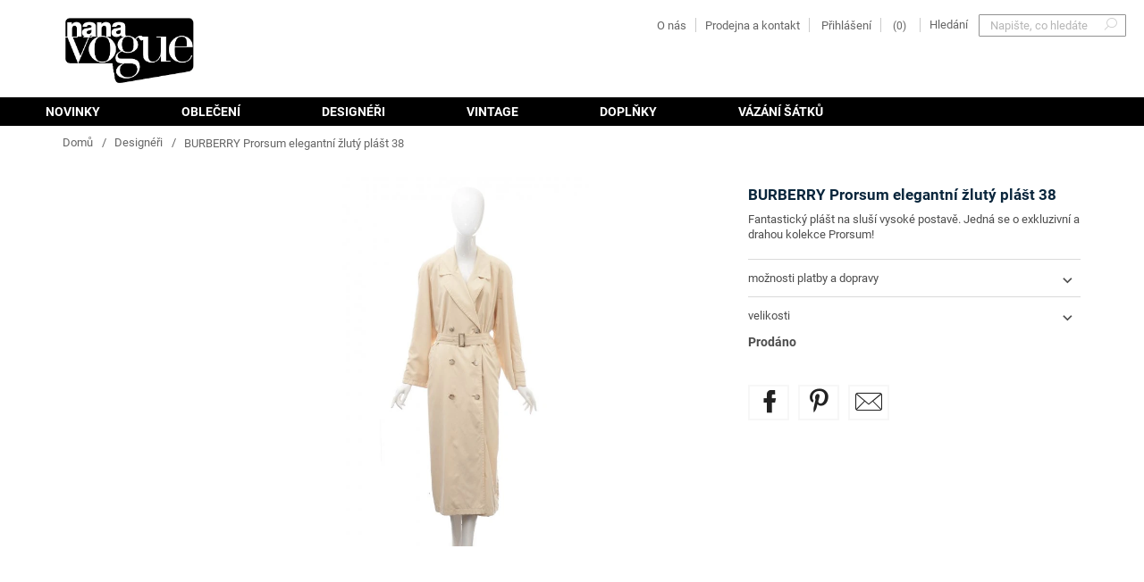

--- FILE ---
content_type: text/html; charset=utf-8
request_url: https://www.nana-vogue.cz/designeri/burberry-prorsum-elegantni-zluty-plast-38/
body_size: 22078
content:
        <!doctype html><html lang="cs" dir="ltr" class="header-background-light external-fonts-loaded"><head><meta charset="utf-8" /><meta name="viewport" content="width=device-width,initial-scale=1" /><title>BURBERRY Prorsum elegantní žlutý plášt 38 - Nana Vogue</title><link rel="preconnect" href="https://cdn.myshoptet.com" /><link rel="dns-prefetch" href="https://cdn.myshoptet.com" /><link rel="preload" href="https://cdn.myshoptet.com/prj/dist/master/cms/libs/jquery/jquery-1.11.3.min.js" as="script" /><link href="https://cdn.myshoptet.com/prj/dist/master/cms/templates/frontend_templates/shared/css/font-face/roboto.css" rel="stylesheet"><link href="https://cdn.myshoptet.com/prj/dist/master/shop/dist/font-shoptet-11.css.98dac764b411554385c4.css" rel="stylesheet"><script>
dataLayer = [];
dataLayer.push({'shoptet' : {
    "pageType": "productDetail",
    "currency": "CZK",
    "currencyInfo": {
        "decimalSeparator": ",",
        "exchangeRate": 1,
        "priceDecimalPlaces": 2,
        "symbol": "K\u010d",
        "symbolLeft": 0,
        "thousandSeparator": " "
    },
    "language": "cs",
    "projectId": 218083,
    "product": {
        "id": 1578,
        "guid": "f2f8b804-a473-11e8-a8f6-002590dad85e",
        "hasVariants": false,
        "codes": [
            {
                "code": 1578
            }
        ],
        "code": "1578",
        "name": "BURBERRY Prorsum elegantn\u00ed \u017elut\u00fd pl\u00e1\u0161t 38",
        "appendix": "",
        "weight": 0,
        "currentCategory": "Design\u00e9\u0159i",
        "currentCategoryGuid": "2f1b0cb4-6ccd-11e9-beb1-002590dad85e",
        "defaultCategory": "Design\u00e9\u0159i",
        "defaultCategoryGuid": "2f1b0cb4-6ccd-11e9-beb1-002590dad85e",
        "currency": "CZK",
        "priceWithVat": 5000
    },
    "stocks": [
        {
            "id": "ext",
            "title": "Sklad",
            "isDeliveryPoint": 0,
            "visibleOnEshop": 1
        }
    ],
    "cartInfo": {
        "id": null,
        "freeShipping": false,
        "leftToFreeGift": {
            "formattedPrice": "0 K\u010d",
            "priceLeft": 0
        },
        "freeGift": false,
        "leftToFreeShipping": {
            "priceLeft": null,
            "dependOnRegion": null,
            "formattedPrice": null
        },
        "discountCoupon": [],
        "getNoBillingShippingPrice": {
            "withoutVat": 0,
            "vat": 0,
            "withVat": 0
        },
        "cartItems": [],
        "taxMode": "ORDINARY"
    },
    "cart": [],
    "customer": {
        "priceRatio": 1,
        "priceListId": 1,
        "groupId": null,
        "registered": false,
        "mainAccount": false
    }
}});
</script>
<meta property="og:type" content="website"><meta property="og:site_name" content="nana-vogue.cz"><meta property="og:url" content="https://www.nana-vogue.cz/designeri/burberry-prorsum-elegantni-zluty-plast-38/"><meta property="og:title" content="BURBERRY Prorsum elegantní žlutý plášt 38 - Nana Vogue"><meta name="author" content="Nana Vogue"><meta name="web_author" content="Shoptet.cz"><meta name="dcterms.rightsHolder" content="www.nana-vogue.cz"><meta name="robots" content="index,follow"><meta property="og:image" content="https://cdn.myshoptet.com/usr/www.nana-vogue.cz/user/shop/big/1578_burberry-proslum-zluty-plast-1.jpg?5b7ab3de"><meta property="og:description" content="BURBERRY Prorsum elegantní žlutý plášt 38. "><meta name="description" content="BURBERRY Prorsum elegantní žlutý plášt 38. "><meta property="product:price:amount" content="5000"><meta property="product:price:currency" content="CZK"><style>:root {--color-primary: #000000;--color-primary-h: 0;--color-primary-s: 0%;--color-primary-l: 0%;--color-primary-hover: #000000;--color-primary-hover-h: 0;--color-primary-hover-s: 0%;--color-primary-hover-l: 0%;--color-secondary: #00a651;--color-secondary-h: 149;--color-secondary-s: 100%;--color-secondary-l: 33%;--color-secondary-hover: #008f46;--color-secondary-hover-h: 149;--color-secondary-hover-s: 100%;--color-secondary-hover-l: 28%;--color-tertiary: #000000;--color-tertiary-h: 0;--color-tertiary-s: 0%;--color-tertiary-l: 0%;--color-tertiary-hover: #000000;--color-tertiary-hover-h: 0;--color-tertiary-hover-s: 0%;--color-tertiary-hover-l: 0%;--color-header-background: #ffffff;--template-font: "Roboto";--template-headings-font: "Roboto";--header-background-url: none;--cookies-notice-background: #1A1937;--cookies-notice-color: #F8FAFB;--cookies-notice-button-hover: #f5f5f5;--cookies-notice-link-hover: #27263f;--templates-update-management-preview-mode-content: "Náhled aktualizací šablony je aktivní pro váš prohlížeč."}</style>
    
    <link href="https://cdn.myshoptet.com/prj/dist/master/shop/dist/main-11.less.293b18f24efcc54b19af.css" rel="stylesheet" />
        
    <script>var shoptet = shoptet || {};</script>
    <script src="https://cdn.myshoptet.com/prj/dist/master/shop/dist/main-3g-header.js.b3b3f48cd33902743054.js"></script>
<!-- User include --><!-- project html code header -->
<link type="text/css" rel="stylesheet" media="screen" href="/user/documents/styles.css" />

<!-- /User include --><link rel="shortcut icon" href="/favicon.ico" type="image/x-icon" /><link rel="canonical" href="https://www.nana-vogue.cz/designeri/burberry-prorsum-elegantni-zluty-plast-38/" />    <!-- Global site tag (gtag.js) - Google Analytics -->
    <script async src="https://www.googletagmanager.com/gtag/js?id=UA-10975759-1"></script>
    <script>
        
        window.dataLayer = window.dataLayer || [];
        function gtag(){dataLayer.push(arguments);}
        

        
        gtag('js', new Date());

                gtag('config', 'UA-10975759-1', { 'groups': "UA" });
        
        
        
        
        
        
        
        
                gtag('set', 'currency', 'CZK');

        gtag('event', 'view_item', {
            "send_to": "UA",
            "items": [
                {
                    "id": "1578",
                    "name": "BURBERRY Prorsum elegantn\u00ed \u017elut\u00fd pl\u00e1\u0161t 38",
                    "category": "Design\u00e9\u0159i",
                                                            "price": 5000
                }
            ]
        });
        
        
        
        
        
        
        
        
        
        
        
        
        document.addEventListener('DOMContentLoaded', function() {
            if (typeof shoptet.tracking !== 'undefined') {
                for (var id in shoptet.tracking.bannersList) {
                    gtag('event', 'view_promotion', {
                        "send_to": "UA",
                        "promotions": [
                            {
                                "id": shoptet.tracking.bannersList[id].id,
                                "name": shoptet.tracking.bannersList[id].name,
                                "position": shoptet.tracking.bannersList[id].position
                            }
                        ]
                    });
                }
            }

            shoptet.consent.onAccept(function(agreements) {
                if (agreements.length !== 0) {
                    console.debug('gtag consent accept');
                    var gtagConsentPayload =  {
                        'ad_storage': agreements.includes(shoptet.config.cookiesConsentOptPersonalisation)
                            ? 'granted' : 'denied',
                        'analytics_storage': agreements.includes(shoptet.config.cookiesConsentOptAnalytics)
                            ? 'granted' : 'denied',
                                                                                                'ad_user_data': agreements.includes(shoptet.config.cookiesConsentOptPersonalisation)
                            ? 'granted' : 'denied',
                        'ad_personalization': agreements.includes(shoptet.config.cookiesConsentOptPersonalisation)
                            ? 'granted' : 'denied',
                        };
                    console.debug('update consent data', gtagConsentPayload);
                    gtag('consent', 'update', gtagConsentPayload);
                    dataLayer.push(
                        { 'event': 'update_consent' }
                    );
                }
            });
        });
    </script>
</head><body class="desktop id-683 in-designeri template-11 type-product type-detail one-column-body columns-1 ums_a11y_category_page--off ums_discussion_rating_forms--off ums_a11y_pagination--on mobile-header-version-0"><noscript>
    <style>
        #header {
            padding-top: 0;
            position: relative !important;
            top: 0;
        }
        .header-navigation {
            position: relative !important;
        }
        .overall-wrapper {
            margin: 0 !important;
        }
        body:not(.ready) {
            visibility: visible !important;
        }
    </style>
    <div class="no-javascript">
        <div class="no-javascript__title">Musíte změnit nastavení vašeho prohlížeče</div>
        <div class="no-javascript__text">Podívejte se na: <a href="https://www.google.com/support/bin/answer.py?answer=23852">Jak povolit JavaScript ve vašem prohlížeči</a>.</div>
        <div class="no-javascript__text">Pokud používáte software na blokování reklam, může být nutné povolit JavaScript z této stránky.</div>
        <div class="no-javascript__text">Děkujeme.</div>
    </div>
</noscript>

        <div id="fb-root"></div>
        <script>
            window.fbAsyncInit = function() {
                FB.init({
//                    appId            : 'your-app-id',
                    autoLogAppEvents : true,
                    xfbml            : true,
                    version          : 'v19.0'
                });
            };
        </script>
        <script async defer crossorigin="anonymous" src="https://connect.facebook.net/cs_CZ/sdk.js"></script><a href="#content" class="skip-link sr-only">Přejít na obsah</a><div class="overall-wrapper"><div class="user-action"><div class="container"><div class="user-action-in"><div class="user-action-login popup-widget login-widget"><div class="popup-widget-inner"><h2>Přihlášení k vašemu účtu</h2><div id="customerLogin"><form action="/action/Customer/Login/" method="post" id="formLoginIncluded" class="csrf-enabled" data-testid="formLogin"><input type="hidden" name="referer" value="" /><div class="form-group"><div class="input-wrapper email js-validated-element-wrapper no-label"><input type="email" name="email" class="form-control" placeholder="E-mailová adresa (např. jan@novak.cz)" data-testid="inputEmail" autocomplete="email" required /></div></div><div class="form-group"><div class="input-wrapper password js-validated-element-wrapper no-label"><input type="password" name="password" class="form-control" placeholder="Heslo" data-testid="inputPassword" autocomplete="current-password" required /><span class="no-display">Nemůžete vyplnit toto pole</span><input type="text" name="surname" value="" class="no-display" /></div></div><div class="form-group"><div class="login-wrapper"><button type="submit" class="btn btn-secondary btn-text btn-login" data-testid="buttonSubmit">Přihlásit se</button><div class="password-helper"><a href="/registrace/" data-testid="signup" rel="nofollow">Nová registrace</a><a href="/klient/zapomenute-heslo/" rel="nofollow">Zapomenuté heslo</a></div></div></div><div class="social-login-buttons"><div class="social-login-buttons-divider"><span>nebo</span></div><div class="form-group"><a href="/action/Social/login/?provider=Facebook" class="login-btn facebook" rel="nofollow"><span class="login-facebook-icon"></span><strong>Přihlásit se přes Facebook</strong></a></div><div class="form-group"><a href="/action/Social/login/?provider=Google" class="login-btn google" rel="nofollow"><span class="login-google-icon"></span><strong>Přihlásit se přes Google</strong></a></div></div></form>
</div></div></div>
    <div id="cart-widget" class="user-action-cart popup-widget cart-widget loader-wrapper" data-testid="popupCartWidget" role="dialog" aria-hidden="true"><div class="popup-widget-inner cart-widget-inner place-cart-here"><div class="loader-overlay"><div class="loader"></div></div></div><div class="cart-widget-button"><a href="/kosik/" class="btn btn-conversion" id="continue-order-button" rel="nofollow" data-testid="buttonNextStep">Pokračovat do košíku</a></div></div></div>
</div></div><div class="top-navigation-bar" data-testid="topNavigationBar">

    <div class="container">

        <div class="top-navigation-contacts">
            <strong>Zákaznická podpora:</strong><a href="mailto:julie.zajfertova@seznam.cz" class="project-email" data-testid="contactboxEmail"><span>julie.zajfertova@seznam.cz</span></a>        </div>

                            <div class="top-navigation-menu">
                <div class="top-navigation-menu-trigger"></div>
                <ul class="top-navigation-bar-menu">
                                            <li class="top-navigation-menu-item-27">
                            <a href="/jak-nakupovat/">Jak nakupovat</a>
                        </li>
                                            <li class="top-navigation-menu-item-39">
                            <a href="/obchodni-podminky/">Obchodní podmínky</a>
                        </li>
                                    </ul>
                <ul class="top-navigation-bar-menu-helper"></ul>
            </div>
        
        <div class="top-navigation-tools">
            <div class="responsive-tools">
                <a href="#" class="toggle-window" data-target="search" aria-label="Hledat" data-testid="linkSearchIcon"></a>
                                                            <a href="#" class="toggle-window" data-target="login"></a>
                                                    <a href="#" class="toggle-window" data-target="navigation" aria-label="Menu" data-testid="hamburgerMenu"></a>
            </div>
                        <a href="/login/?backTo=%2Fdesigneri%2Fburberry-prorsum-elegantni-zluty-plast-38%2F" class="top-nav-button top-nav-button-login primary login toggle-window" data-target="login" data-testid="signin" rel="nofollow"><span>Přihlášení</span></a>        </div>

    </div>

</div>
<header id="header"><div class="container navigation-wrapper">
    <div class="header-top">
        <div class="site-name-wrapper">
            <div class="site-name"><a href="/" data-testid="linkWebsiteLogo"><img src="https://cdn.myshoptet.com/usr/www.nana-vogue.cz/user/logos/logo_nana.jpg" alt="Nana Vogue" fetchpriority="low" /></a></div>        </div>
        <div class="search" itemscope itemtype="https://schema.org/WebSite">
            <meta itemprop="headline" content="Designéři"/><meta itemprop="url" content="https://www.nana-vogue.cz"/><meta itemprop="text" content="BURBERRY Prorsum elegantní žlutý plášt 38. "/>            <form action="/action/ProductSearch/prepareString/" method="post"
    id="formSearchForm" class="search-form compact-form js-search-main"
    itemprop="potentialAction" itemscope itemtype="https://schema.org/SearchAction" data-testid="searchForm">
    <fieldset>
        <meta itemprop="target"
            content="https://www.nana-vogue.cz/vyhledavani/?string={string}"/>
        <input type="hidden" name="language" value="cs"/>
        
            
<input
    type="search"
    name="string"
        class="query-input form-control search-input js-search-input"
    placeholder="Napište, co hledáte"
    autocomplete="off"
    required
    itemprop="query-input"
    aria-label="Hledat"
    data-testid="searchInput"
>
            <button type="submit" class="btn btn-default" data-testid="searchBtn">Hledat</button>
        
    </fieldset>
</form>
        </div>
        <div class="navigation-buttons">
                
    <a href="/kosik/" class="btn btn-icon toggle-window cart-count" data-target="cart" data-hover="true" data-redirect="true" data-testid="headerCart" rel="nofollow" aria-haspopup="dialog" aria-expanded="false" aria-controls="cart-widget">
        
                <span class="sr-only">Nákupní košík</span>
        
            <span class="cart-price visible-lg-inline-block" data-testid="headerCartPrice">
                                    Prázdný košík                            </span>
        
    
            </a>
        </div>
    </div>
    <nav id="navigation" aria-label="Hlavní menu" data-collapsible="true"><div class="navigation-in menu"><ul class="menu-level-1" role="menubar" data-testid="headerMenuItems"><li class="menu-item-1024 ext" role="none"><a href="/novinky/" data-testid="headerMenuItem" role="menuitem" aria-haspopup="true" aria-expanded="false"><b>Novinky</b><span class="submenu-arrow"></span></a><ul class="menu-level-2" aria-label="Novinky" tabindex="-1" role="menu"><li class="menu-item-1051" role="none"><a href="/podkategorie/" class="menu-image" data-testid="headerMenuItem" tabindex="-1" aria-hidden="true"><img src="data:image/svg+xml,%3Csvg%20width%3D%22140%22%20height%3D%22100%22%20xmlns%3D%22http%3A%2F%2Fwww.w3.org%2F2000%2Fsvg%22%3E%3C%2Fsvg%3E" alt="" aria-hidden="true" width="140" height="100"  data-src="https://cdn.myshoptet.com/prj/dist/master/cms/templates/frontend_templates/00/img/folder.svg" fetchpriority="low" /></a><div><a href="/podkategorie/" data-testid="headerMenuItem" role="menuitem"><span>Podkategorie</span></a>
                        </div></li></ul></li>
<li class="menu-item-697 ext" role="none"><a href="/obleceni/" data-testid="headerMenuItem" role="menuitem" aria-haspopup="true" aria-expanded="false"><b>Oblečení</b><span class="submenu-arrow"></span></a><ul class="menu-level-2" aria-label="Oblečení" tabindex="-1" role="menu"><li class="menu-item-700" role="none"><a href="/saty/" class="menu-image" data-testid="headerMenuItem" tabindex="-1" aria-hidden="true"><img src="data:image/svg+xml,%3Csvg%20width%3D%22140%22%20height%3D%22100%22%20xmlns%3D%22http%3A%2F%2Fwww.w3.org%2F2000%2Fsvg%22%3E%3C%2Fsvg%3E" alt="" aria-hidden="true" width="140" height="100"  data-src="https://cdn.myshoptet.com/prj/dist/master/cms/templates/frontend_templates/00/img/folder.svg" fetchpriority="low" /></a><div><a href="/saty/" data-testid="headerMenuItem" role="menuitem"><span>Šaty</span></a>
                        </div></li><li class="menu-item-742" role="none"><a href="/obleceni-z-kasmiru/" class="menu-image" data-testid="headerMenuItem" tabindex="-1" aria-hidden="true"><img src="data:image/svg+xml,%3Csvg%20width%3D%22140%22%20height%3D%22100%22%20xmlns%3D%22http%3A%2F%2Fwww.w3.org%2F2000%2Fsvg%22%3E%3C%2Fsvg%3E" alt="" aria-hidden="true" width="140" height="100"  data-src="https://cdn.myshoptet.com/prj/dist/master/cms/templates/frontend_templates/00/img/folder.svg" fetchpriority="low" /></a><div><a href="/obleceni-z-kasmiru/" data-testid="headerMenuItem" role="menuitem"><span>Oblečení z kašmíru</span></a>
                        </div></li><li class="menu-item-703" role="none"><a href="/halenky-kosile/" class="menu-image" data-testid="headerMenuItem" tabindex="-1" aria-hidden="true"><img src="data:image/svg+xml,%3Csvg%20width%3D%22140%22%20height%3D%22100%22%20xmlns%3D%22http%3A%2F%2Fwww.w3.org%2F2000%2Fsvg%22%3E%3C%2Fsvg%3E" alt="" aria-hidden="true" width="140" height="100"  data-src="https://cdn.myshoptet.com/prj/dist/master/cms/templates/frontend_templates/00/img/folder.svg" fetchpriority="low" /></a><div><a href="/halenky-kosile/" data-testid="headerMenuItem" role="menuitem"><span>Topy / Halenky</span></a>
                        </div></li><li class="menu-item-706" role="none"><a href="/svetry/" class="menu-image" data-testid="headerMenuItem" tabindex="-1" aria-hidden="true"><img src="data:image/svg+xml,%3Csvg%20width%3D%22140%22%20height%3D%22100%22%20xmlns%3D%22http%3A%2F%2Fwww.w3.org%2F2000%2Fsvg%22%3E%3C%2Fsvg%3E" alt="" aria-hidden="true" width="140" height="100"  data-src="https://cdn.myshoptet.com/prj/dist/master/cms/templates/frontend_templates/00/img/folder.svg" fetchpriority="low" /></a><div><a href="/svetry/" data-testid="headerMenuItem" role="menuitem"><span>Svetry</span></a>
                        </div></li><li class="menu-item-712" role="none"><a href="/saka/" class="menu-image" data-testid="headerMenuItem" tabindex="-1" aria-hidden="true"><img src="data:image/svg+xml,%3Csvg%20width%3D%22140%22%20height%3D%22100%22%20xmlns%3D%22http%3A%2F%2Fwww.w3.org%2F2000%2Fsvg%22%3E%3C%2Fsvg%3E" alt="" aria-hidden="true" width="140" height="100"  data-src="https://cdn.myshoptet.com/prj/dist/master/cms/templates/frontend_templates/00/img/folder.svg" fetchpriority="low" /></a><div><a href="/saka/" data-testid="headerMenuItem" role="menuitem"><span>Saka</span></a>
                        </div></li><li class="menu-item-715" role="none"><a href="/kostymky/" class="menu-image" data-testid="headerMenuItem" tabindex="-1" aria-hidden="true"><img src="data:image/svg+xml,%3Csvg%20width%3D%22140%22%20height%3D%22100%22%20xmlns%3D%22http%3A%2F%2Fwww.w3.org%2F2000%2Fsvg%22%3E%3C%2Fsvg%3E" alt="" aria-hidden="true" width="140" height="100"  data-src="https://cdn.myshoptet.com/prj/dist/master/cms/templates/frontend_templates/00/img/folder.svg" fetchpriority="low" /></a><div><a href="/kostymky/" data-testid="headerMenuItem" role="menuitem"><span>Kostýmky</span></a>
                        </div></li><li class="menu-item-727" role="none"><a href="/plaste-kabaty-bundy/" class="menu-image" data-testid="headerMenuItem" tabindex="-1" aria-hidden="true"><img src="data:image/svg+xml,%3Csvg%20width%3D%22140%22%20height%3D%22100%22%20xmlns%3D%22http%3A%2F%2Fwww.w3.org%2F2000%2Fsvg%22%3E%3C%2Fsvg%3E" alt="" aria-hidden="true" width="140" height="100"  data-src="https://cdn.myshoptet.com/prj/dist/master/cms/templates/frontend_templates/00/img/folder.svg" fetchpriority="low" /></a><div><a href="/plaste-kabaty-bundy/" data-testid="headerMenuItem" role="menuitem"><span>Kabáty / Bundy</span></a>
                        </div></li><li class="menu-item-733" role="none"><a href="/sukne/" class="menu-image" data-testid="headerMenuItem" tabindex="-1" aria-hidden="true"><img src="data:image/svg+xml,%3Csvg%20width%3D%22140%22%20height%3D%22100%22%20xmlns%3D%22http%3A%2F%2Fwww.w3.org%2F2000%2Fsvg%22%3E%3C%2Fsvg%3E" alt="" aria-hidden="true" width="140" height="100"  data-src="https://cdn.myshoptet.com/prj/dist/master/cms/templates/frontend_templates/00/img/folder.svg" fetchpriority="low" /></a><div><a href="/sukne/" data-testid="headerMenuItem" role="menuitem"><span>Sukně</span></a>
                        </div></li><li class="menu-item-736" role="none"><a href="/kalhoty/" class="menu-image" data-testid="headerMenuItem" tabindex="-1" aria-hidden="true"><img src="data:image/svg+xml,%3Csvg%20width%3D%22140%22%20height%3D%22100%22%20xmlns%3D%22http%3A%2F%2Fwww.w3.org%2F2000%2Fsvg%22%3E%3C%2Fsvg%3E" alt="" aria-hidden="true" width="140" height="100"  data-src="https://cdn.myshoptet.com/prj/dist/master/cms/templates/frontend_templates/00/img/folder.svg" fetchpriority="low" /></a><div><a href="/kalhoty/" data-testid="headerMenuItem" role="menuitem"><span>Kalhoty</span></a>
                        </div></li><li class="menu-item-739" role="none"><a href="/vecerni-spolecenske-plesove-svatebni-saty/" class="menu-image" data-testid="headerMenuItem" tabindex="-1" aria-hidden="true"><img src="data:image/svg+xml,%3Csvg%20width%3D%22140%22%20height%3D%22100%22%20xmlns%3D%22http%3A%2F%2Fwww.w3.org%2F2000%2Fsvg%22%3E%3C%2Fsvg%3E" alt="" aria-hidden="true" width="140" height="100"  data-src="https://cdn.myshoptet.com/prj/dist/master/cms/templates/frontend_templates/00/img/folder.svg" fetchpriority="low" /></a><div><a href="/vecerni-spolecenske-plesove-svatebni-saty/" data-testid="headerMenuItem" role="menuitem"><span>Večerní šaty</span></a>
                        </div></li><li class="menu-item-745" role="none"><a href="/kozichy-a-kozesiny-norkovy-kozich-persian/" class="menu-image" data-testid="headerMenuItem" tabindex="-1" aria-hidden="true"><img src="data:image/svg+xml,%3Csvg%20width%3D%22140%22%20height%3D%22100%22%20xmlns%3D%22http%3A%2F%2Fwww.w3.org%2F2000%2Fsvg%22%3E%3C%2Fsvg%3E" alt="" aria-hidden="true" width="140" height="100"  data-src="https://cdn.myshoptet.com/prj/dist/master/cms/templates/frontend_templates/00/img/folder.svg" fetchpriority="low" /></a><div><a href="/kozichy-a-kozesiny-norkovy-kozich-persian/" data-testid="headerMenuItem" role="menuitem"><span>Kožešiny</span></a>
                        </div></li><li class="menu-item-1086" role="none"><a href="/vyprodej/" class="menu-image" data-testid="headerMenuItem" tabindex="-1" aria-hidden="true"><img src="data:image/svg+xml,%3Csvg%20width%3D%22140%22%20height%3D%22100%22%20xmlns%3D%22http%3A%2F%2Fwww.w3.org%2F2000%2Fsvg%22%3E%3C%2Fsvg%3E" alt="" aria-hidden="true" width="140" height="100"  data-src="https://cdn.myshoptet.com/prj/dist/master/cms/templates/frontend_templates/00/img/folder.svg" fetchpriority="low" /></a><div><a href="/vyprodej/" data-testid="headerMenuItem" role="menuitem"><span>Výprodej</span></a>
                        </div></li></ul></li>
<li class="menu-item-683 ext" role="none"><a href="/designeri/" class="active" data-testid="headerMenuItem" role="menuitem" aria-haspopup="true" aria-expanded="false"><b>Designéři</b><span class="submenu-arrow"></span></a><ul class="menu-level-2" aria-label="Designéři" tabindex="-1" role="menu"><li class="menu-item-684" role="none"><a href="/alberta-ferretti-outlet-vintage/" class="menu-image" data-testid="headerMenuItem" tabindex="-1" aria-hidden="true"><img src="data:image/svg+xml,%3Csvg%20width%3D%22140%22%20height%3D%22100%22%20xmlns%3D%22http%3A%2F%2Fwww.w3.org%2F2000%2Fsvg%22%3E%3C%2Fsvg%3E" alt="" aria-hidden="true" width="140" height="100"  data-src="https://cdn.myshoptet.com/usr/www.nana-vogue.cz/user/categories/thumb/alberta-ferretti-designer.jpg" fetchpriority="low" /></a><div><a href="/alberta-ferretti-outlet-vintage/" data-testid="headerMenuItem" role="menuitem"><span>Alberta Ferretti</span></a>
                        </div></li><li class="menu-item-883" role="none"><a href="/fendi-outlet-vintage/" class="menu-image" data-testid="headerMenuItem" tabindex="-1" aria-hidden="true"><img src="data:image/svg+xml,%3Csvg%20width%3D%22140%22%20height%3D%22100%22%20xmlns%3D%22http%3A%2F%2Fwww.w3.org%2F2000%2Fsvg%22%3E%3C%2Fsvg%3E" alt="" aria-hidden="true" width="140" height="100"  data-src="https://cdn.myshoptet.com/prj/dist/master/cms/templates/frontend_templates/00/img/folder.svg" fetchpriority="low" /></a><div><a href="/fendi-outlet-vintage/" data-testid="headerMenuItem" role="menuitem"><span>Fendi</span></a>
                        </div></li><li class="menu-item-907" role="none"><a href="/givenchy-vintage-outlet/" class="menu-image" data-testid="headerMenuItem" tabindex="-1" aria-hidden="true"><img src="data:image/svg+xml,%3Csvg%20width%3D%22140%22%20height%3D%22100%22%20xmlns%3D%22http%3A%2F%2Fwww.w3.org%2F2000%2Fsvg%22%3E%3C%2Fsvg%3E" alt="" aria-hidden="true" width="140" height="100"  data-src="https://cdn.myshoptet.com/prj/dist/master/cms/templates/frontend_templates/00/img/folder.svg" fetchpriority="low" /></a><div><a href="/givenchy-vintage-outlet/" data-testid="headerMenuItem" role="menuitem"><span>Givenchy</span></a>
                        </div></li><li class="menu-item-1068" role="none"><a href="/loro-piana-vintage-outlet/" class="menu-image" data-testid="headerMenuItem" tabindex="-1" aria-hidden="true"><img src="data:image/svg+xml,%3Csvg%20width%3D%22140%22%20height%3D%22100%22%20xmlns%3D%22http%3A%2F%2Fwww.w3.org%2F2000%2Fsvg%22%3E%3C%2Fsvg%3E" alt="" aria-hidden="true" width="140" height="100"  data-src="https://cdn.myshoptet.com/prj/dist/master/cms/templates/frontend_templates/00/img/folder.svg" fetchpriority="low" /></a><div><a href="/loro-piana-vintage-outlet/" data-testid="headerMenuItem" role="menuitem"><span>Loro Piana</span></a>
                        </div></li><li class="menu-item-685" role="none"><a href="/alexander-mcqueen-outlet-vintage/" class="menu-image" data-testid="headerMenuItem" tabindex="-1" aria-hidden="true"><img src="data:image/svg+xml,%3Csvg%20width%3D%22140%22%20height%3D%22100%22%20xmlns%3D%22http%3A%2F%2Fwww.w3.org%2F2000%2Fsvg%22%3E%3C%2Fsvg%3E" alt="" aria-hidden="true" width="140" height="100"  data-src="https://cdn.myshoptet.com/usr/www.nana-vogue.cz/user/categories/thumb/alexander-mcqueen_designer.jpg" fetchpriority="low" /></a><div><a href="/alexander-mcqueen-outlet-vintage/" data-testid="headerMenuItem" role="menuitem"><span>Alexander McQueen</span></a>
                        </div></li><li class="menu-item-817" role="none"><a href="/alexander-wang-outlet-vintage/" class="menu-image" data-testid="headerMenuItem" tabindex="-1" aria-hidden="true"><img src="data:image/svg+xml,%3Csvg%20width%3D%22140%22%20height%3D%22100%22%20xmlns%3D%22http%3A%2F%2Fwww.w3.org%2F2000%2Fsvg%22%3E%3C%2Fsvg%3E" alt="" aria-hidden="true" width="140" height="100"  data-src="https://cdn.myshoptet.com/usr/www.nana-vogue.cz/user/categories/thumb/alexander_wang_designer.jpg" fetchpriority="low" /></a><div><a href="/alexander-wang-outlet-vintage/" data-testid="headerMenuItem" role="menuitem"><span>Alexander Wang</span></a>
                        </div></li><li class="menu-item-823" role="none"><a href="/anna-sui-outlet-vintage/" class="menu-image" data-testid="headerMenuItem" tabindex="-1" aria-hidden="true"><img src="data:image/svg+xml,%3Csvg%20width%3D%22140%22%20height%3D%22100%22%20xmlns%3D%22http%3A%2F%2Fwww.w3.org%2F2000%2Fsvg%22%3E%3C%2Fsvg%3E" alt="" aria-hidden="true" width="140" height="100"  data-src="https://cdn.myshoptet.com/usr/www.nana-vogue.cz/user/categories/thumb/anna_sui_designer.jpg" fetchpriority="low" /></a><div><a href="/anna-sui-outlet-vintage/" data-testid="headerMenuItem" role="menuitem"><span>Anna Sui</span></a>
                        </div></li><li class="menu-item-826" role="none"><a href="/balenciaga-outlet-vintage/" class="menu-image" data-testid="headerMenuItem" tabindex="-1" aria-hidden="true"><img src="data:image/svg+xml,%3Csvg%20width%3D%22140%22%20height%3D%22100%22%20xmlns%3D%22http%3A%2F%2Fwww.w3.org%2F2000%2Fsvg%22%3E%3C%2Fsvg%3E" alt="" aria-hidden="true" width="140" height="100"  data-src="https://cdn.myshoptet.com/usr/www.nana-vogue.cz/user/categories/thumb/christobal-balenciaga-designer.jpg" fetchpriority="low" /></a><div><a href="/balenciaga-outlet-vintage/" data-testid="headerMenuItem" role="menuitem"><span>Balenciaga</span></a>
                        </div></li><li class="menu-item-829" role="none"><a href="/bally-outlet-vintage/" class="menu-image" data-testid="headerMenuItem" tabindex="-1" aria-hidden="true"><img src="data:image/svg+xml,%3Csvg%20width%3D%22140%22%20height%3D%22100%22%20xmlns%3D%22http%3A%2F%2Fwww.w3.org%2F2000%2Fsvg%22%3E%3C%2Fsvg%3E" alt="" aria-hidden="true" width="140" height="100"  data-src="https://cdn.myshoptet.com/usr/www.nana-vogue.cz/user/categories/thumb/bally_designer_1.jpg" fetchpriority="low" /></a><div><a href="/bally-outlet-vintage/" data-testid="headerMenuItem" role="menuitem"><span>Bally</span></a>
                        </div></li><li class="menu-item-832" role="none"><a href="/blumarine-outlet-vintage/" class="menu-image" data-testid="headerMenuItem" tabindex="-1" aria-hidden="true"><img src="data:image/svg+xml,%3Csvg%20width%3D%22140%22%20height%3D%22100%22%20xmlns%3D%22http%3A%2F%2Fwww.w3.org%2F2000%2Fsvg%22%3E%3C%2Fsvg%3E" alt="" aria-hidden="true" width="140" height="100"  data-src="https://cdn.myshoptet.com/usr/www.nana-vogue.cz/user/categories/thumb/anna_molinari_designer_copy.jpg" fetchpriority="low" /></a><div><a href="/blumarine-outlet-vintage/" data-testid="headerMenuItem" role="menuitem"><span>Blumarine</span></a>
                        </div></li><li class="menu-item-838" role="none"><a href="/cacharel-outlet-vintage/" class="menu-image" data-testid="headerMenuItem" tabindex="-1" aria-hidden="true"><img src="data:image/svg+xml,%3Csvg%20width%3D%22140%22%20height%3D%22100%22%20xmlns%3D%22http%3A%2F%2Fwww.w3.org%2F2000%2Fsvg%22%3E%3C%2Fsvg%3E" alt="" aria-hidden="true" width="140" height="100"  data-src="https://cdn.myshoptet.com/usr/www.nana-vogue.cz/user/categories/thumb/cacharel_jean_bousquet.jpg" fetchpriority="low" /></a><div><a href="/cacharel-outlet-vintage/" data-testid="headerMenuItem" role="menuitem"><span>Cacharel</span></a>
                        </div></li><li class="menu-item-1009" role="none"><a href="/cartier-vintage-outlet/" class="menu-image" data-testid="headerMenuItem" tabindex="-1" aria-hidden="true"><img src="data:image/svg+xml,%3Csvg%20width%3D%22140%22%20height%3D%22100%22%20xmlns%3D%22http%3A%2F%2Fwww.w3.org%2F2000%2Fsvg%22%3E%3C%2Fsvg%3E" alt="" aria-hidden="true" width="140" height="100"  data-src="https://cdn.myshoptet.com/prj/dist/master/cms/templates/frontend_templates/00/img/folder.svg" fetchpriority="low" /></a><div><a href="/cartier-vintage-outlet/" data-testid="headerMenuItem" role="menuitem"><span>Cartier</span></a>
                        </div></li><li class="menu-item-835" role="none"><a href="/burberry-outlet-vintage/" class="menu-image" data-testid="headerMenuItem" tabindex="-1" aria-hidden="true"><img src="data:image/svg+xml,%3Csvg%20width%3D%22140%22%20height%3D%22100%22%20xmlns%3D%22http%3A%2F%2Fwww.w3.org%2F2000%2Fsvg%22%3E%3C%2Fsvg%3E" alt="" aria-hidden="true" width="140" height="100"  data-src="https://cdn.myshoptet.com/usr/www.nana-vogue.cz/user/categories/thumb/thomas-burberry_designer.jpg" fetchpriority="low" /></a><div><a href="/burberry-outlet-vintage/" data-testid="headerMenuItem" role="menuitem"><span>Burberry</span></a>
                        </div></li><li class="menu-item-841" role="none"><a href="/calvin-klein-outlet-vintage/" class="menu-image" data-testid="headerMenuItem" tabindex="-1" aria-hidden="true"><img src="data:image/svg+xml,%3Csvg%20width%3D%22140%22%20height%3D%22100%22%20xmlns%3D%22http%3A%2F%2Fwww.w3.org%2F2000%2Fsvg%22%3E%3C%2Fsvg%3E" alt="" aria-hidden="true" width="140" height="100"  data-src="https://cdn.myshoptet.com/usr/www.nana-vogue.cz/user/categories/thumb/calvin-klein-designer_copy.jpg" fetchpriority="low" /></a><div><a href="/calvin-klein-outlet-vintage/" data-testid="headerMenuItem" role="menuitem"><span>Calvin Klein</span></a>
                        </div></li><li class="menu-item-844" role="none"><a href="/celine-outlet/" class="menu-image" data-testid="headerMenuItem" tabindex="-1" aria-hidden="true"><img src="data:image/svg+xml,%3Csvg%20width%3D%22140%22%20height%3D%22100%22%20xmlns%3D%22http%3A%2F%2Fwww.w3.org%2F2000%2Fsvg%22%3E%3C%2Fsvg%3E" alt="" aria-hidden="true" width="140" height="100"  data-src="https://cdn.myshoptet.com/usr/www.nana-vogue.cz/user/categories/thumb/celine_vipiana_designer_1.jpg" fetchpriority="low" /></a><div><a href="/celine-outlet/" data-testid="headerMenuItem" role="menuitem"><span>Celine</span></a>
                        </div></li><li class="menu-item-847" role="none"><a href="/cesare-paciotti-outlet-vintage/" class="menu-image" data-testid="headerMenuItem" tabindex="-1" aria-hidden="true"><img src="data:image/svg+xml,%3Csvg%20width%3D%22140%22%20height%3D%22100%22%20xmlns%3D%22http%3A%2F%2Fwww.w3.org%2F2000%2Fsvg%22%3E%3C%2Fsvg%3E" alt="" aria-hidden="true" width="140" height="100"  data-src="https://cdn.myshoptet.com/prj/dist/master/cms/templates/frontend_templates/00/img/folder.svg" fetchpriority="low" /></a><div><a href="/cesare-paciotti-outlet-vintage/" data-testid="headerMenuItem" role="menuitem"><span>Cesare Paciotti </span></a>
                        </div></li><li class="menu-item-850" role="none"><a href="/diane-von-furstenberg-outlet-vintage/" class="menu-image" data-testid="headerMenuItem" tabindex="-1" aria-hidden="true"><img src="data:image/svg+xml,%3Csvg%20width%3D%22140%22%20height%3D%22100%22%20xmlns%3D%22http%3A%2F%2Fwww.w3.org%2F2000%2Fsvg%22%3E%3C%2Fsvg%3E" alt="" aria-hidden="true" width="140" height="100"  data-src="https://cdn.myshoptet.com/usr/www.nana-vogue.cz/user/categories/thumb/diane-von-furstenberg-designer.jpg" fetchpriority="low" /></a><div><a href="/diane-von-furstenberg-outlet-vintage/" data-testid="headerMenuItem" role="menuitem"><span>Diane von Furstenberg</span></a>
                        </div></li><li class="menu-item-853" role="none"><a href="/christian-dior-outlet-vintage/" class="menu-image" data-testid="headerMenuItem" tabindex="-1" aria-hidden="true"><img src="data:image/svg+xml,%3Csvg%20width%3D%22140%22%20height%3D%22100%22%20xmlns%3D%22http%3A%2F%2Fwww.w3.org%2F2000%2Fsvg%22%3E%3C%2Fsvg%3E" alt="" aria-hidden="true" width="140" height="100"  data-src="https://cdn.myshoptet.com/prj/dist/master/cms/templates/frontend_templates/00/img/folder.svg" fetchpriority="low" /></a><div><a href="/christian-dior-outlet-vintage/" data-testid="headerMenuItem" role="menuitem"><span>Dior</span></a>
                        </div></li><li class="menu-item-856" role="none"><a href="/dolce-gabbana-outlet-vintage/" class="menu-image" data-testid="headerMenuItem" tabindex="-1" aria-hidden="true"><img src="data:image/svg+xml,%3Csvg%20width%3D%22140%22%20height%3D%22100%22%20xmlns%3D%22http%3A%2F%2Fwww.w3.org%2F2000%2Fsvg%22%3E%3C%2Fsvg%3E" alt="" aria-hidden="true" width="140" height="100"  data-src="https://cdn.myshoptet.com/prj/dist/master/cms/templates/frontend_templates/00/img/folder.svg" fetchpriority="low" /></a><div><a href="/dolce-gabbana-outlet-vintage/" data-testid="headerMenuItem" role="menuitem"><span>Dolce &amp; Gabbana</span></a>
                        </div></li><li class="menu-item-859" role="none"><a href="/donna-karan-outlet-vintage/" class="menu-image" data-testid="headerMenuItem" tabindex="-1" aria-hidden="true"><img src="data:image/svg+xml,%3Csvg%20width%3D%22140%22%20height%3D%22100%22%20xmlns%3D%22http%3A%2F%2Fwww.w3.org%2F2000%2Fsvg%22%3E%3C%2Fsvg%3E" alt="" aria-hidden="true" width="140" height="100"  data-src="https://cdn.myshoptet.com/prj/dist/master/cms/templates/frontend_templates/00/img/folder.svg" fetchpriority="low" /></a><div><a href="/donna-karan-outlet-vintage/" data-testid="headerMenuItem" role="menuitem"><span>Donna Karan</span></a>
                        </div></li><li class="menu-item-862" role="none"><a href="/dsquared2-outlet-vintage/" class="menu-image" data-testid="headerMenuItem" tabindex="-1" aria-hidden="true"><img src="data:image/svg+xml,%3Csvg%20width%3D%22140%22%20height%3D%22100%22%20xmlns%3D%22http%3A%2F%2Fwww.w3.org%2F2000%2Fsvg%22%3E%3C%2Fsvg%3E" alt="" aria-hidden="true" width="140" height="100"  data-src="https://cdn.myshoptet.com/prj/dist/master/cms/templates/frontend_templates/00/img/folder.svg" fetchpriority="low" /></a><div><a href="/dsquared2-outlet-vintage/" data-testid="headerMenuItem" role="menuitem"><span>Dsquared2</span></a>
                        </div></li><li class="menu-item-865" role="none"><a href="/elie-saab-outlet-vintage/" class="menu-image" data-testid="headerMenuItem" tabindex="-1" aria-hidden="true"><img src="data:image/svg+xml,%3Csvg%20width%3D%22140%22%20height%3D%22100%22%20xmlns%3D%22http%3A%2F%2Fwww.w3.org%2F2000%2Fsvg%22%3E%3C%2Fsvg%3E" alt="" aria-hidden="true" width="140" height="100"  data-src="https://cdn.myshoptet.com/prj/dist/master/cms/templates/frontend_templates/00/img/folder.svg" fetchpriority="low" /></a><div><a href="/elie-saab-outlet-vintage/" data-testid="headerMenuItem" role="menuitem"><span>Elie Saab</span></a>
                        </div></li><li class="menu-item-871" role="none"><a href="/elie-tahari/" class="menu-image" data-testid="headerMenuItem" tabindex="-1" aria-hidden="true"><img src="data:image/svg+xml,%3Csvg%20width%3D%22140%22%20height%3D%22100%22%20xmlns%3D%22http%3A%2F%2Fwww.w3.org%2F2000%2Fsvg%22%3E%3C%2Fsvg%3E" alt="" aria-hidden="true" width="140" height="100"  data-src="https://cdn.myshoptet.com/prj/dist/master/cms/templates/frontend_templates/00/img/folder.svg" fetchpriority="low" /></a><div><a href="/elie-tahari/" data-testid="headerMenuItem" role="menuitem"><span>Elie Tahari</span></a>
                        </div></li><li class="menu-item-874" role="none"><a href="/emanuel-ungaro-outlet-vintage/" class="menu-image" data-testid="headerMenuItem" tabindex="-1" aria-hidden="true"><img src="data:image/svg+xml,%3Csvg%20width%3D%22140%22%20height%3D%22100%22%20xmlns%3D%22http%3A%2F%2Fwww.w3.org%2F2000%2Fsvg%22%3E%3C%2Fsvg%3E" alt="" aria-hidden="true" width="140" height="100"  data-src="https://cdn.myshoptet.com/prj/dist/master/cms/templates/frontend_templates/00/img/folder.svg" fetchpriority="low" /></a><div><a href="/emanuel-ungaro-outlet-vintage/" data-testid="headerMenuItem" role="menuitem"><span>Emanuel Ungaro</span></a>
                        </div></li><li class="menu-item-877" role="none"><a href="/escada-outlet-vintage/" class="menu-image" data-testid="headerMenuItem" tabindex="-1" aria-hidden="true"><img src="data:image/svg+xml,%3Csvg%20width%3D%22140%22%20height%3D%22100%22%20xmlns%3D%22http%3A%2F%2Fwww.w3.org%2F2000%2Fsvg%22%3E%3C%2Fsvg%3E" alt="" aria-hidden="true" width="140" height="100"  data-src="https://cdn.myshoptet.com/prj/dist/master/cms/templates/frontend_templates/00/img/folder.svg" fetchpriority="low" /></a><div><a href="/escada-outlet-vintage/" data-testid="headerMenuItem" role="menuitem"><span>Escada</span></a>
                        </div></li><li class="menu-item-880" role="none"><a href="/etro-outlet-outlet-vintage/" class="menu-image" data-testid="headerMenuItem" tabindex="-1" aria-hidden="true"><img src="data:image/svg+xml,%3Csvg%20width%3D%22140%22%20height%3D%22100%22%20xmlns%3D%22http%3A%2F%2Fwww.w3.org%2F2000%2Fsvg%22%3E%3C%2Fsvg%3E" alt="" aria-hidden="true" width="140" height="100"  data-src="https://cdn.myshoptet.com/prj/dist/master/cms/templates/frontend_templates/00/img/folder.svg" fetchpriority="low" /></a><div><a href="/etro-outlet-outlet-vintage/" data-testid="headerMenuItem" role="menuitem"><span>Etro</span></a>
                        </div></li><li class="menu-item-886" role="none"><a href="/hermes-outlet-vintage/" class="menu-image" data-testid="headerMenuItem" tabindex="-1" aria-hidden="true"><img src="data:image/svg+xml,%3Csvg%20width%3D%22140%22%20height%3D%22100%22%20xmlns%3D%22http%3A%2F%2Fwww.w3.org%2F2000%2Fsvg%22%3E%3C%2Fsvg%3E" alt="" aria-hidden="true" width="140" height="100"  data-src="https://cdn.myshoptet.com/prj/dist/master/cms/templates/frontend_templates/00/img/folder.svg" fetchpriority="low" /></a><div><a href="/hermes-outlet-vintage/" data-testid="headerMenuItem" role="menuitem"><span>Hermes</span></a>
                        </div></li><li class="menu-item-889" role="none"><a href="/hugo-boss-outlet-vintage/" class="menu-image" data-testid="headerMenuItem" tabindex="-1" aria-hidden="true"><img src="data:image/svg+xml,%3Csvg%20width%3D%22140%22%20height%3D%22100%22%20xmlns%3D%22http%3A%2F%2Fwww.w3.org%2F2000%2Fsvg%22%3E%3C%2Fsvg%3E" alt="" aria-hidden="true" width="140" height="100"  data-src="https://cdn.myshoptet.com/prj/dist/master/cms/templates/frontend_templates/00/img/folder.svg" fetchpriority="low" /></a><div><a href="/hugo-boss-outlet-vintage/" data-testid="headerMenuItem" role="menuitem"><span>Hugo Boss</span></a>
                        </div></li><li class="menu-item-892" role="none"><a href="/chanel-outlet-vintage/" class="menu-image" data-testid="headerMenuItem" tabindex="-1" aria-hidden="true"><img src="data:image/svg+xml,%3Csvg%20width%3D%22140%22%20height%3D%22100%22%20xmlns%3D%22http%3A%2F%2Fwww.w3.org%2F2000%2Fsvg%22%3E%3C%2Fsvg%3E" alt="" aria-hidden="true" width="140" height="100"  data-src="https://cdn.myshoptet.com/prj/dist/master/cms/templates/frontend_templates/00/img/folder.svg" fetchpriority="low" /></a><div><a href="/chanel-outlet-vintage/" data-testid="headerMenuItem" role="menuitem"><span>Chanel</span></a>
                        </div></li><li class="menu-item-895" role="none"><a href="/chloe-outlet-vintage/" class="menu-image" data-testid="headerMenuItem" tabindex="-1" aria-hidden="true"><img src="data:image/svg+xml,%3Csvg%20width%3D%22140%22%20height%3D%22100%22%20xmlns%3D%22http%3A%2F%2Fwww.w3.org%2F2000%2Fsvg%22%3E%3C%2Fsvg%3E" alt="" aria-hidden="true" width="140" height="100"  data-src="https://cdn.myshoptet.com/prj/dist/master/cms/templates/frontend_templates/00/img/folder.svg" fetchpriority="low" /></a><div><a href="/chloe-outlet-vintage/" data-testid="headerMenuItem" role="menuitem"><span>Chloe</span></a>
                        </div></li><li class="menu-item-898" role="none"><a href="/christian-lacroix-outlet-vintage/" class="menu-image" data-testid="headerMenuItem" tabindex="-1" aria-hidden="true"><img src="data:image/svg+xml,%3Csvg%20width%3D%22140%22%20height%3D%22100%22%20xmlns%3D%22http%3A%2F%2Fwww.w3.org%2F2000%2Fsvg%22%3E%3C%2Fsvg%3E" alt="" aria-hidden="true" width="140" height="100"  data-src="https://cdn.myshoptet.com/prj/dist/master/cms/templates/frontend_templates/00/img/folder.svg" fetchpriority="low" /></a><div><a href="/christian-lacroix-outlet-vintage/" data-testid="headerMenuItem" role="menuitem"><span>Christian Lacroix</span></a>
                        </div></li><li class="menu-item-901" role="none"><a href="/gianfranco-ferre-outlet-vintage/" class="menu-image" data-testid="headerMenuItem" tabindex="-1" aria-hidden="true"><img src="data:image/svg+xml,%3Csvg%20width%3D%22140%22%20height%3D%22100%22%20xmlns%3D%22http%3A%2F%2Fwww.w3.org%2F2000%2Fsvg%22%3E%3C%2Fsvg%3E" alt="" aria-hidden="true" width="140" height="100"  data-src="https://cdn.myshoptet.com/prj/dist/master/cms/templates/frontend_templates/00/img/folder.svg" fetchpriority="low" /></a><div><a href="/gianfranco-ferre-outlet-vintage/" data-testid="headerMenuItem" role="menuitem"><span>Gianfranco Ferre</span></a>
                        </div></li><li class="menu-item-904" role="none"><a href="/giorgio-armani-outlet-vintage/" class="menu-image" data-testid="headerMenuItem" tabindex="-1" aria-hidden="true"><img src="data:image/svg+xml,%3Csvg%20width%3D%22140%22%20height%3D%22100%22%20xmlns%3D%22http%3A%2F%2Fwww.w3.org%2F2000%2Fsvg%22%3E%3C%2Fsvg%3E" alt="" aria-hidden="true" width="140" height="100"  data-src="https://cdn.myshoptet.com/prj/dist/master/cms/templates/frontend_templates/00/img/folder.svg" fetchpriority="low" /></a><div><a href="/giorgio-armani-outlet-vintage/" data-testid="headerMenuItem" role="menuitem"><span>Giorgio Armani</span></a>
                        </div></li><li class="menu-item-910" role="none"><a href="/gucci-outlet-vintage/" class="menu-image" data-testid="headerMenuItem" tabindex="-1" aria-hidden="true"><img src="data:image/svg+xml,%3Csvg%20width%3D%22140%22%20height%3D%22100%22%20xmlns%3D%22http%3A%2F%2Fwww.w3.org%2F2000%2Fsvg%22%3E%3C%2Fsvg%3E" alt="" aria-hidden="true" width="140" height="100"  data-src="https://cdn.myshoptet.com/prj/dist/master/cms/templates/frontend_templates/00/img/folder.svg" fetchpriority="low" /></a><div><a href="/gucci-outlet-vintage/" data-testid="headerMenuItem" role="menuitem"><span>Gucci</span></a>
                        </div></li><li class="menu-item-913" role="none"><a href="/jean-paul-gaultier-outlet-vintage/" class="menu-image" data-testid="headerMenuItem" tabindex="-1" aria-hidden="true"><img src="data:image/svg+xml,%3Csvg%20width%3D%22140%22%20height%3D%22100%22%20xmlns%3D%22http%3A%2F%2Fwww.w3.org%2F2000%2Fsvg%22%3E%3C%2Fsvg%3E" alt="" aria-hidden="true" width="140" height="100"  data-src="https://cdn.myshoptet.com/prj/dist/master/cms/templates/frontend_templates/00/img/folder.svg" fetchpriority="low" /></a><div><a href="/jean-paul-gaultier-outlet-vintage/" data-testid="headerMenuItem" role="menuitem"><span>Jean Paul Gaultier</span></a>
                        </div></li><li class="menu-item-916" role="none"><a href="/jil-sander-outlet-vintage/" class="menu-image" data-testid="headerMenuItem" tabindex="-1" aria-hidden="true"><img src="data:image/svg+xml,%3Csvg%20width%3D%22140%22%20height%3D%22100%22%20xmlns%3D%22http%3A%2F%2Fwww.w3.org%2F2000%2Fsvg%22%3E%3C%2Fsvg%3E" alt="" aria-hidden="true" width="140" height="100"  data-src="https://cdn.myshoptet.com/prj/dist/master/cms/templates/frontend_templates/00/img/folder.svg" fetchpriority="low" /></a><div><a href="/jil-sander-outlet-vintage/" data-testid="headerMenuItem" role="menuitem"><span>Jil Sander</span></a>
                        </div></li><li class="menu-item-919" role="none"><a href="/john-galliano-outlet-vintage/" class="menu-image" data-testid="headerMenuItem" tabindex="-1" aria-hidden="true"><img src="data:image/svg+xml,%3Csvg%20width%3D%22140%22%20height%3D%22100%22%20xmlns%3D%22http%3A%2F%2Fwww.w3.org%2F2000%2Fsvg%22%3E%3C%2Fsvg%3E" alt="" aria-hidden="true" width="140" height="100"  data-src="https://cdn.myshoptet.com/prj/dist/master/cms/templates/frontend_templates/00/img/folder.svg" fetchpriority="low" /></a><div><a href="/john-galliano-outlet-vintage/" data-testid="headerMenuItem" role="menuitem"><span>John Galliano</span></a>
                        </div></li><li class="menu-item-922" role="none"><a href="/karl-lagerfeld-outlet-vintage/" class="menu-image" data-testid="headerMenuItem" tabindex="-1" aria-hidden="true"><img src="data:image/svg+xml,%3Csvg%20width%3D%22140%22%20height%3D%22100%22%20xmlns%3D%22http%3A%2F%2Fwww.w3.org%2F2000%2Fsvg%22%3E%3C%2Fsvg%3E" alt="" aria-hidden="true" width="140" height="100"  data-src="https://cdn.myshoptet.com/prj/dist/master/cms/templates/frontend_templates/00/img/folder.svg" fetchpriority="low" /></a><div><a href="/karl-lagerfeld-outlet-vintage/" data-testid="headerMenuItem" role="menuitem"><span>Karl Lagerfeld</span></a>
                        </div></li><li class="menu-item-925" role="none"><a href="/kenzo-outlet-vintage/" class="menu-image" data-testid="headerMenuItem" tabindex="-1" aria-hidden="true"><img src="data:image/svg+xml,%3Csvg%20width%3D%22140%22%20height%3D%22100%22%20xmlns%3D%22http%3A%2F%2Fwww.w3.org%2F2000%2Fsvg%22%3E%3C%2Fsvg%3E" alt="" aria-hidden="true" width="140" height="100"  data-src="https://cdn.myshoptet.com/prj/dist/master/cms/templates/frontend_templates/00/img/folder.svg" fetchpriority="low" /></a><div><a href="/kenzo-outlet-vintage/" data-testid="headerMenuItem" role="menuitem"><span>Kenzo</span></a>
                        </div></li><li class="menu-item-1012" role="none"><a href="/leonard-paris-vintage-outlet/" class="menu-image" data-testid="headerMenuItem" tabindex="-1" aria-hidden="true"><img src="data:image/svg+xml,%3Csvg%20width%3D%22140%22%20height%3D%22100%22%20xmlns%3D%22http%3A%2F%2Fwww.w3.org%2F2000%2Fsvg%22%3E%3C%2Fsvg%3E" alt="" aria-hidden="true" width="140" height="100"  data-src="https://cdn.myshoptet.com/prj/dist/master/cms/templates/frontend_templates/00/img/folder.svg" fetchpriority="low" /></a><div><a href="/leonard-paris-vintage-outlet/" data-testid="headerMenuItem" role="menuitem"><span>Leonard Paris</span></a>
                        </div></li><li class="menu-item-928" role="none"><a href="/louis-vuitton-outlet-vintage/" class="menu-image" data-testid="headerMenuItem" tabindex="-1" aria-hidden="true"><img src="data:image/svg+xml,%3Csvg%20width%3D%22140%22%20height%3D%22100%22%20xmlns%3D%22http%3A%2F%2Fwww.w3.org%2F2000%2Fsvg%22%3E%3C%2Fsvg%3E" alt="" aria-hidden="true" width="140" height="100"  data-src="https://cdn.myshoptet.com/prj/dist/master/cms/templates/frontend_templates/00/img/folder.svg" fetchpriority="low" /></a><div><a href="/louis-vuitton-outlet-vintage/" data-testid="headerMenuItem" role="menuitem"><span>Louis Vuitton</span></a>
                        </div></li><li class="menu-item-931" role="none"><a href="/manolo-blahnik-outlet-vintage/" class="menu-image" data-testid="headerMenuItem" tabindex="-1" aria-hidden="true"><img src="data:image/svg+xml,%3Csvg%20width%3D%22140%22%20height%3D%22100%22%20xmlns%3D%22http%3A%2F%2Fwww.w3.org%2F2000%2Fsvg%22%3E%3C%2Fsvg%3E" alt="" aria-hidden="true" width="140" height="100"  data-src="https://cdn.myshoptet.com/prj/dist/master/cms/templates/frontend_templates/00/img/folder.svg" fetchpriority="low" /></a><div><a href="/manolo-blahnik-outlet-vintage/" data-testid="headerMenuItem" role="menuitem"><span>Manolo Blahnik</span></a>
                        </div></li><li class="menu-item-937" role="none"><a href="/max-mara-outlet-vintage/" class="menu-image" data-testid="headerMenuItem" tabindex="-1" aria-hidden="true"><img src="data:image/svg+xml,%3Csvg%20width%3D%22140%22%20height%3D%22100%22%20xmlns%3D%22http%3A%2F%2Fwww.w3.org%2F2000%2Fsvg%22%3E%3C%2Fsvg%3E" alt="" aria-hidden="true" width="140" height="100"  data-src="https://cdn.myshoptet.com/prj/dist/master/cms/templates/frontend_templates/00/img/folder.svg" fetchpriority="low" /></a><div><a href="/max-mara-outlet-vintage/" data-testid="headerMenuItem" role="menuitem"><span>Max Mara</span></a>
                        </div></li><li class="menu-item-940" role="none"><a href="/marc-jacobs-outlet-vintage/" class="menu-image" data-testid="headerMenuItem" tabindex="-1" aria-hidden="true"><img src="data:image/svg+xml,%3Csvg%20width%3D%22140%22%20height%3D%22100%22%20xmlns%3D%22http%3A%2F%2Fwww.w3.org%2F2000%2Fsvg%22%3E%3C%2Fsvg%3E" alt="" aria-hidden="true" width="140" height="100"  data-src="https://cdn.myshoptet.com/prj/dist/master/cms/templates/frontend_templates/00/img/folder.svg" fetchpriority="low" /></a><div><a href="/marc-jacobs-outlet-vintage/" data-testid="headerMenuItem" role="menuitem"><span>Marc Jacobs</span></a>
                        </div></li><li class="menu-item-943" role="none"><a href="/michael-kors-outlet-vintage/" class="menu-image" data-testid="headerMenuItem" tabindex="-1" aria-hidden="true"><img src="data:image/svg+xml,%3Csvg%20width%3D%22140%22%20height%3D%22100%22%20xmlns%3D%22http%3A%2F%2Fwww.w3.org%2F2000%2Fsvg%22%3E%3C%2Fsvg%3E" alt="" aria-hidden="true" width="140" height="100"  data-src="https://cdn.myshoptet.com/prj/dist/master/cms/templates/frontend_templates/00/img/folder.svg" fetchpriority="low" /></a><div><a href="/michael-kors-outlet-vintage/" data-testid="headerMenuItem" role="menuitem"><span>Michael Kors</span></a>
                        </div></li><li class="menu-item-946" role="none"><a href="/missoni-outlet-vintage/" class="menu-image" data-testid="headerMenuItem" tabindex="-1" aria-hidden="true"><img src="data:image/svg+xml,%3Csvg%20width%3D%22140%22%20height%3D%22100%22%20xmlns%3D%22http%3A%2F%2Fwww.w3.org%2F2000%2Fsvg%22%3E%3C%2Fsvg%3E" alt="" aria-hidden="true" width="140" height="100"  data-src="https://cdn.myshoptet.com/prj/dist/master/cms/templates/frontend_templates/00/img/folder.svg" fetchpriority="low" /></a><div><a href="/missoni-outlet-vintage/" data-testid="headerMenuItem" role="menuitem"><span>Missoni</span></a>
                        </div></li><li class="menu-item-949" role="none"><a href="/moschino-outlet-vintage/" class="menu-image" data-testid="headerMenuItem" tabindex="-1" aria-hidden="true"><img src="data:image/svg+xml,%3Csvg%20width%3D%22140%22%20height%3D%22100%22%20xmlns%3D%22http%3A%2F%2Fwww.w3.org%2F2000%2Fsvg%22%3E%3C%2Fsvg%3E" alt="" aria-hidden="true" width="140" height="100"  data-src="https://cdn.myshoptet.com/prj/dist/master/cms/templates/frontend_templates/00/img/folder.svg" fetchpriority="low" /></a><div><a href="/moschino-outlet-vintage/" data-testid="headerMenuItem" role="menuitem"><span>Moschino</span></a>
                        </div></li><li class="menu-item-952" role="none"><a href="/nina-ricci-outlet-vintage/" class="menu-image" data-testid="headerMenuItem" tabindex="-1" aria-hidden="true"><img src="data:image/svg+xml,%3Csvg%20width%3D%22140%22%20height%3D%22100%22%20xmlns%3D%22http%3A%2F%2Fwww.w3.org%2F2000%2Fsvg%22%3E%3C%2Fsvg%3E" alt="" aria-hidden="true" width="140" height="100"  data-src="https://cdn.myshoptet.com/prj/dist/master/cms/templates/frontend_templates/00/img/folder.svg" fetchpriority="low" /></a><div><a href="/nina-ricci-outlet-vintage/" data-testid="headerMenuItem" role="menuitem"><span>Nina Ricci</span></a>
                        </div></li><li class="menu-item-955" role="none"><a href="/oscar-de-la-renta-outlet-vintage/" class="menu-image" data-testid="headerMenuItem" tabindex="-1" aria-hidden="true"><img src="data:image/svg+xml,%3Csvg%20width%3D%22140%22%20height%3D%22100%22%20xmlns%3D%22http%3A%2F%2Fwww.w3.org%2F2000%2Fsvg%22%3E%3C%2Fsvg%3E" alt="" aria-hidden="true" width="140" height="100"  data-src="https://cdn.myshoptet.com/prj/dist/master/cms/templates/frontend_templates/00/img/folder.svg" fetchpriority="low" /></a><div><a href="/oscar-de-la-renta-outlet-vintage/" data-testid="headerMenuItem" role="menuitem"><span>Oscar de la Renta</span></a>
                        </div></li><li class="menu-item-958" role="none"><a href="/paco-rabanne-outlet-vintage/" class="menu-image" data-testid="headerMenuItem" tabindex="-1" aria-hidden="true"><img src="data:image/svg+xml,%3Csvg%20width%3D%22140%22%20height%3D%22100%22%20xmlns%3D%22http%3A%2F%2Fwww.w3.org%2F2000%2Fsvg%22%3E%3C%2Fsvg%3E" alt="" aria-hidden="true" width="140" height="100"  data-src="https://cdn.myshoptet.com/prj/dist/master/cms/templates/frontend_templates/00/img/folder.svg" fetchpriority="low" /></a><div><a href="/paco-rabanne-outlet-vintage/" data-testid="headerMenuItem" role="menuitem"><span>Paco Rabanne</span></a>
                        </div></li><li class="menu-item-961" role="none"><a href="/pierre-balmain-outlet-vintage/" class="menu-image" data-testid="headerMenuItem" tabindex="-1" aria-hidden="true"><img src="data:image/svg+xml,%3Csvg%20width%3D%22140%22%20height%3D%22100%22%20xmlns%3D%22http%3A%2F%2Fwww.w3.org%2F2000%2Fsvg%22%3E%3C%2Fsvg%3E" alt="" aria-hidden="true" width="140" height="100"  data-src="https://cdn.myshoptet.com/prj/dist/master/cms/templates/frontend_templates/00/img/folder.svg" fetchpriority="low" /></a><div><a href="/pierre-balmain-outlet-vintage/" data-testid="headerMenuItem" role="menuitem"><span>Pierre Balmain</span></a>
                        </div></li><li class="menu-item-964" role="none"><a href="/prada-outlet-vintage/" class="menu-image" data-testid="headerMenuItem" tabindex="-1" aria-hidden="true"><img src="data:image/svg+xml,%3Csvg%20width%3D%22140%22%20height%3D%22100%22%20xmlns%3D%22http%3A%2F%2Fwww.w3.org%2F2000%2Fsvg%22%3E%3C%2Fsvg%3E" alt="" aria-hidden="true" width="140" height="100"  data-src="https://cdn.myshoptet.com/prj/dist/master/cms/templates/frontend_templates/00/img/folder.svg" fetchpriority="low" /></a><div><a href="/prada-outlet-vintage/" data-testid="headerMenuItem" role="menuitem"><span>Prada</span></a>
                        </div></li><li class="menu-item-970" role="none"><a href="/ralph-lauren-outlet-vintage/" class="menu-image" data-testid="headerMenuItem" tabindex="-1" aria-hidden="true"><img src="data:image/svg+xml,%3Csvg%20width%3D%22140%22%20height%3D%22100%22%20xmlns%3D%22http%3A%2F%2Fwww.w3.org%2F2000%2Fsvg%22%3E%3C%2Fsvg%3E" alt="" aria-hidden="true" width="140" height="100"  data-src="https://cdn.myshoptet.com/prj/dist/master/cms/templates/frontend_templates/00/img/folder.svg" fetchpriority="low" /></a><div><a href="/ralph-lauren-outlet-vintage/" data-testid="headerMenuItem" role="menuitem"><span>Ralph Lauren</span></a>
                        </div></li><li class="menu-item-973" role="none"><a href="/roberto-cavalli-outlet-vintage/" class="menu-image" data-testid="headerMenuItem" tabindex="-1" aria-hidden="true"><img src="data:image/svg+xml,%3Csvg%20width%3D%22140%22%20height%3D%22100%22%20xmlns%3D%22http%3A%2F%2Fwww.w3.org%2F2000%2Fsvg%22%3E%3C%2Fsvg%3E" alt="" aria-hidden="true" width="140" height="100"  data-src="https://cdn.myshoptet.com/prj/dist/master/cms/templates/frontend_templates/00/img/folder.svg" fetchpriority="low" /></a><div><a href="/roberto-cavalli-outlet-vintage/" data-testid="headerMenuItem" role="menuitem"><span>Roberto Cavalli</span></a>
                        </div></li><li class="menu-item-976" role="none"><a href="/salvatore-ferragamo-outlet-vintage/" class="menu-image" data-testid="headerMenuItem" tabindex="-1" aria-hidden="true"><img src="data:image/svg+xml,%3Csvg%20width%3D%22140%22%20height%3D%22100%22%20xmlns%3D%22http%3A%2F%2Fwww.w3.org%2F2000%2Fsvg%22%3E%3C%2Fsvg%3E" alt="" aria-hidden="true" width="140" height="100"  data-src="https://cdn.myshoptet.com/prj/dist/master/cms/templates/frontend_templates/00/img/folder.svg" fetchpriority="low" /></a><div><a href="/salvatore-ferragamo-outlet-vintage/" data-testid="headerMenuItem" role="menuitem"><span>Salvatore Ferragamo</span></a>
                        </div></li><li class="menu-item-979" role="none"><a href="/sergio-rossi/" class="menu-image" data-testid="headerMenuItem" tabindex="-1" aria-hidden="true"><img src="data:image/svg+xml,%3Csvg%20width%3D%22140%22%20height%3D%22100%22%20xmlns%3D%22http%3A%2F%2Fwww.w3.org%2F2000%2Fsvg%22%3E%3C%2Fsvg%3E" alt="" aria-hidden="true" width="140" height="100"  data-src="https://cdn.myshoptet.com/prj/dist/master/cms/templates/frontend_templates/00/img/folder.svg" fetchpriority="low" /></a><div><a href="/sergio-rossi/" data-testid="headerMenuItem" role="menuitem"><span>Sergio Rossi</span></a>
                        </div></li><li class="menu-item-982" role="none"><a href="/sonia-rykiel-outlet-vintage/" class="menu-image" data-testid="headerMenuItem" tabindex="-1" aria-hidden="true"><img src="data:image/svg+xml,%3Csvg%20width%3D%22140%22%20height%3D%22100%22%20xmlns%3D%22http%3A%2F%2Fwww.w3.org%2F2000%2Fsvg%22%3E%3C%2Fsvg%3E" alt="" aria-hidden="true" width="140" height="100"  data-src="https://cdn.myshoptet.com/prj/dist/master/cms/templates/frontend_templates/00/img/folder.svg" fetchpriority="low" /></a><div><a href="/sonia-rykiel-outlet-vintage/" data-testid="headerMenuItem" role="menuitem"><span>Sonia Rykiel</span></a>
                        </div></li><li class="menu-item-985" role="none"><a href="/stella-mccartney/" class="menu-image" data-testid="headerMenuItem" tabindex="-1" aria-hidden="true"><img src="data:image/svg+xml,%3Csvg%20width%3D%22140%22%20height%3D%22100%22%20xmlns%3D%22http%3A%2F%2Fwww.w3.org%2F2000%2Fsvg%22%3E%3C%2Fsvg%3E" alt="" aria-hidden="true" width="140" height="100"  data-src="https://cdn.myshoptet.com/prj/dist/master/cms/templates/frontend_templates/00/img/folder.svg" fetchpriority="low" /></a><div><a href="/stella-mccartney/" data-testid="headerMenuItem" role="menuitem"><span>Stella McCartney</span></a>
                        </div></li><li class="menu-item-988" role="none"><a href="/st-john-couture-outlet-vintage/" class="menu-image" data-testid="headerMenuItem" tabindex="-1" aria-hidden="true"><img src="data:image/svg+xml,%3Csvg%20width%3D%22140%22%20height%3D%22100%22%20xmlns%3D%22http%3A%2F%2Fwww.w3.org%2F2000%2Fsvg%22%3E%3C%2Fsvg%3E" alt="" aria-hidden="true" width="140" height="100"  data-src="https://cdn.myshoptet.com/prj/dist/master/cms/templates/frontend_templates/00/img/folder.svg" fetchpriority="low" /></a><div><a href="/st-john-couture-outlet-vintage/" data-testid="headerMenuItem" role="menuitem"><span>St.John</span></a>
                        </div></li><li class="menu-item-991" role="none"><a href="/strenesse-outlet-vintage/" class="menu-image" data-testid="headerMenuItem" tabindex="-1" aria-hidden="true"><img src="data:image/svg+xml,%3Csvg%20width%3D%22140%22%20height%3D%22100%22%20xmlns%3D%22http%3A%2F%2Fwww.w3.org%2F2000%2Fsvg%22%3E%3C%2Fsvg%3E" alt="" aria-hidden="true" width="140" height="100"  data-src="https://cdn.myshoptet.com/prj/dist/master/cms/templates/frontend_templates/00/img/folder.svg" fetchpriority="low" /></a><div><a href="/strenesse-outlet-vintage/" data-testid="headerMenuItem" role="menuitem"><span>Strenesse</span></a>
                        </div></li><li class="menu-item-994" role="none"><a href="/thierry-mugler-outlet-vintage/" class="menu-image" data-testid="headerMenuItem" tabindex="-1" aria-hidden="true"><img src="data:image/svg+xml,%3Csvg%20width%3D%22140%22%20height%3D%22100%22%20xmlns%3D%22http%3A%2F%2Fwww.w3.org%2F2000%2Fsvg%22%3E%3C%2Fsvg%3E" alt="" aria-hidden="true" width="140" height="100"  data-src="https://cdn.myshoptet.com/prj/dist/master/cms/templates/frontend_templates/00/img/folder.svg" fetchpriority="low" /></a><div><a href="/thierry-mugler-outlet-vintage/" data-testid="headerMenuItem" role="menuitem"><span>Thierry Mugler</span></a>
                        </div></li><li class="menu-item-997" role="none"><a href="/trussardi-outlet-vintage/" class="menu-image" data-testid="headerMenuItem" tabindex="-1" aria-hidden="true"><img src="data:image/svg+xml,%3Csvg%20width%3D%22140%22%20height%3D%22100%22%20xmlns%3D%22http%3A%2F%2Fwww.w3.org%2F2000%2Fsvg%22%3E%3C%2Fsvg%3E" alt="" aria-hidden="true" width="140" height="100"  data-src="https://cdn.myshoptet.com/prj/dist/master/cms/templates/frontend_templates/00/img/folder.svg" fetchpriority="low" /></a><div><a href="/trussardi-outlet-vintage/" data-testid="headerMenuItem" role="menuitem"><span>Trussardi</span></a>
                        </div></li><li class="menu-item-1000" role="none"><a href="/valentino-outlet-vintage/" class="menu-image" data-testid="headerMenuItem" tabindex="-1" aria-hidden="true"><img src="data:image/svg+xml,%3Csvg%20width%3D%22140%22%20height%3D%22100%22%20xmlns%3D%22http%3A%2F%2Fwww.w3.org%2F2000%2Fsvg%22%3E%3C%2Fsvg%3E" alt="" aria-hidden="true" width="140" height="100"  data-src="https://cdn.myshoptet.com/prj/dist/master/cms/templates/frontend_templates/00/img/folder.svg" fetchpriority="low" /></a><div><a href="/valentino-outlet-vintage/" data-testid="headerMenuItem" role="menuitem"><span>Valentino</span></a>
                        </div></li><li class="menu-item-1003" role="none"><a href="/versace-outlet-vintage/" class="menu-image" data-testid="headerMenuItem" tabindex="-1" aria-hidden="true"><img src="data:image/svg+xml,%3Csvg%20width%3D%22140%22%20height%3D%22100%22%20xmlns%3D%22http%3A%2F%2Fwww.w3.org%2F2000%2Fsvg%22%3E%3C%2Fsvg%3E" alt="" aria-hidden="true" width="140" height="100"  data-src="https://cdn.myshoptet.com/prj/dist/master/cms/templates/frontend_templates/00/img/folder.svg" fetchpriority="low" /></a><div><a href="/versace-outlet-vintage/" data-testid="headerMenuItem" role="menuitem"><span>Versace</span></a>
                        </div></li><li class="menu-item-1006" role="none"><a href="/vivien-westwood-outlet-vintage/" class="menu-image" data-testid="headerMenuItem" tabindex="-1" aria-hidden="true"><img src="data:image/svg+xml,%3Csvg%20width%3D%22140%22%20height%3D%22100%22%20xmlns%3D%22http%3A%2F%2Fwww.w3.org%2F2000%2Fsvg%22%3E%3C%2Fsvg%3E" alt="" aria-hidden="true" width="140" height="100"  data-src="https://cdn.myshoptet.com/prj/dist/master/cms/templates/frontend_templates/00/img/folder.svg" fetchpriority="low" /></a><div><a href="/vivien-westwood-outlet-vintage/" data-testid="headerMenuItem" role="menuitem"><span>Vivien Westwood</span></a>
                        </div></li><li class="menu-item-1015" role="none"><a href="/yohji-yamamoto-outlet-vintage/" class="menu-image" data-testid="headerMenuItem" tabindex="-1" aria-hidden="true"><img src="data:image/svg+xml,%3Csvg%20width%3D%22140%22%20height%3D%22100%22%20xmlns%3D%22http%3A%2F%2Fwww.w3.org%2F2000%2Fsvg%22%3E%3C%2Fsvg%3E" alt="" aria-hidden="true" width="140" height="100"  data-src="https://cdn.myshoptet.com/prj/dist/master/cms/templates/frontend_templates/00/img/folder.svg" fetchpriority="low" /></a><div><a href="/yohji-yamamoto-outlet-vintage/" data-testid="headerMenuItem" role="menuitem"><span>Yohji Yamamoto</span></a>
                        </div></li><li class="menu-item-1018" role="none"><a href="/yves-saint-laurent-outlet-vintage/" class="menu-image" data-testid="headerMenuItem" tabindex="-1" aria-hidden="true"><img src="data:image/svg+xml,%3Csvg%20width%3D%22140%22%20height%3D%22100%22%20xmlns%3D%22http%3A%2F%2Fwww.w3.org%2F2000%2Fsvg%22%3E%3C%2Fsvg%3E" alt="" aria-hidden="true" width="140" height="100"  data-src="https://cdn.myshoptet.com/prj/dist/master/cms/templates/frontend_templates/00/img/folder.svg" fetchpriority="low" /></a><div><a href="/yves-saint-laurent-outlet-vintage/" data-testid="headerMenuItem" role="menuitem"><span>Yves Saint Laurent</span></a>
                        </div></li><li class="menu-item-1074" role="none"><a href="/giambattista-valli-vintage-outlet/" class="menu-image" data-testid="headerMenuItem" tabindex="-1" aria-hidden="true"><img src="data:image/svg+xml,%3Csvg%20width%3D%22140%22%20height%3D%22100%22%20xmlns%3D%22http%3A%2F%2Fwww.w3.org%2F2000%2Fsvg%22%3E%3C%2Fsvg%3E" alt="" aria-hidden="true" width="140" height="100"  data-src="https://cdn.myshoptet.com/prj/dist/master/cms/templates/frontend_templates/00/img/folder.svg" fetchpriority="low" /></a><div><a href="/giambattista-valli-vintage-outlet/" data-testid="headerMenuItem" role="menuitem"><span>Giambattista Valli</span></a>
                        </div></li></ul></li>
<li class="menu-item-790 ext" role="none"><a href="/vintage/" data-testid="headerMenuItem" role="menuitem" aria-haspopup="true" aria-expanded="false"><b>Vintage</b><span class="submenu-arrow"></span></a><ul class="menu-level-2" aria-label="Vintage" tabindex="-1" role="menu"><li class="menu-item-1080" role="none"><a href="/vintage-2/" class="menu-image" data-testid="headerMenuItem" tabindex="-1" aria-hidden="true"><img src="data:image/svg+xml,%3Csvg%20width%3D%22140%22%20height%3D%22100%22%20xmlns%3D%22http%3A%2F%2Fwww.w3.org%2F2000%2Fsvg%22%3E%3C%2Fsvg%3E" alt="" aria-hidden="true" width="140" height="100"  data-src="https://cdn.myshoptet.com/prj/dist/master/cms/templates/frontend_templates/00/img/folder.svg" fetchpriority="low" /></a><div><a href="/vintage-2/" data-testid="headerMenuItem" role="menuitem"><span>Vintage</span></a>
                        </div></li><li class="menu-item-793" role="none"><a href="/houte-couture/" class="menu-image" data-testid="headerMenuItem" tabindex="-1" aria-hidden="true"><img src="data:image/svg+xml,%3Csvg%20width%3D%22140%22%20height%3D%22100%22%20xmlns%3D%22http%3A%2F%2Fwww.w3.org%2F2000%2Fsvg%22%3E%3C%2Fsvg%3E" alt="" aria-hidden="true" width="140" height="100"  data-src="https://cdn.myshoptet.com/prj/dist/master/cms/templates/frontend_templates/00/img/folder.svg" fetchpriority="low" /></a><div><a href="/houte-couture/" data-testid="headerMenuItem" role="menuitem"><span>Houte Couture</span></a>
                        </div></li></ul></li>
<li class="menu-item-674 ext" role="none"><a href="/doplnky/" data-testid="headerMenuItem" role="menuitem" aria-haspopup="true" aria-expanded="false"><b>Doplňky</b><span class="submenu-arrow"></span></a><ul class="menu-level-2" aria-label="Doplňky" tabindex="-1" role="menu"><li class="menu-item-680" role="none"><a href="/satky-saly/" class="menu-image" data-testid="headerMenuItem" tabindex="-1" aria-hidden="true"><img src="data:image/svg+xml,%3Csvg%20width%3D%22140%22%20height%3D%22100%22%20xmlns%3D%22http%3A%2F%2Fwww.w3.org%2F2000%2Fsvg%22%3E%3C%2Fsvg%3E" alt="" aria-hidden="true" width="140" height="100"  data-src="https://cdn.myshoptet.com/prj/dist/master/cms/templates/frontend_templates/00/img/folder.svg" fetchpriority="low" /></a><div><a href="/satky-saly/" data-testid="headerMenuItem" role="menuitem"><span>Šátky</span></a>
                        </div></li><li class="menu-item-763" role="none"><a href="/sperky/" class="menu-image" data-testid="headerMenuItem" tabindex="-1" aria-hidden="true"><img src="data:image/svg+xml,%3Csvg%20width%3D%22140%22%20height%3D%22100%22%20xmlns%3D%22http%3A%2F%2Fwww.w3.org%2F2000%2Fsvg%22%3E%3C%2Fsvg%3E" alt="" aria-hidden="true" width="140" height="100"  data-src="https://cdn.myshoptet.com/prj/dist/master/cms/templates/frontend_templates/00/img/folder.svg" fetchpriority="low" /></a><div><a href="/sperky/" data-testid="headerMenuItem" role="menuitem"><span>Šperky</span></a>
                        </div></li><li class="menu-item-681 has-third-level" role="none"><a href="/boty/" class="menu-image" data-testid="headerMenuItem" tabindex="-1" aria-hidden="true"><img src="data:image/svg+xml,%3Csvg%20width%3D%22140%22%20height%3D%22100%22%20xmlns%3D%22http%3A%2F%2Fwww.w3.org%2F2000%2Fsvg%22%3E%3C%2Fsvg%3E" alt="" aria-hidden="true" width="140" height="100"  data-src="https://cdn.myshoptet.com/prj/dist/master/cms/templates/frontend_templates/00/img/folder.svg" fetchpriority="low" /></a><div><a href="/boty/" data-testid="headerMenuItem" role="menuitem"><span>Boty</span></a>
                                                    <ul class="menu-level-3" role="menu">
                                                                    <li class="menu-item-772" role="none">
                                        <a href="/vel-36-a-m/" data-testid="headerMenuItem" role="menuitem">
                                            vel. 36 a menší</a>,                                    </li>
                                                                    <li class="menu-item-775" role="none">
                                        <a href="/vel-37/" data-testid="headerMenuItem" role="menuitem">
                                            vel. 37</a>,                                    </li>
                                                                    <li class="menu-item-778" role="none">
                                        <a href="/vel-38/" data-testid="headerMenuItem" role="menuitem">
                                            vel. 38</a>,                                    </li>
                                                                    <li class="menu-item-781" role="none">
                                        <a href="/vel-39/" data-testid="headerMenuItem" role="menuitem">
                                            vel. 39</a>,                                    </li>
                                                                    <li class="menu-item-784" role="none">
                                        <a href="/vel-40-2/" data-testid="headerMenuItem" role="menuitem">
                                            vel. 40</a>,                                    </li>
                                                                    <li class="menu-item-787" role="none">
                                        <a href="/vel-41/" data-testid="headerMenuItem" role="menuitem">
                                            vel. 41</a>                                    </li>
                                                            </ul>
                        </div></li><li class="menu-item-679" role="none"><a href="/kabelky/" class="menu-image" data-testid="headerMenuItem" tabindex="-1" aria-hidden="true"><img src="data:image/svg+xml,%3Csvg%20width%3D%22140%22%20height%3D%22100%22%20xmlns%3D%22http%3A%2F%2Fwww.w3.org%2F2000%2Fsvg%22%3E%3C%2Fsvg%3E" alt="" aria-hidden="true" width="140" height="100"  data-src="https://cdn.myshoptet.com/prj/dist/master/cms/templates/frontend_templates/00/img/folder.svg" fetchpriority="low" /></a><div><a href="/kabelky/" data-testid="headerMenuItem" role="menuitem"><span>Kabelky</span></a>
                        </div></li><li class="menu-item-766" role="none"><a href="/ostatni/" class="menu-image" data-testid="headerMenuItem" tabindex="-1" aria-hidden="true"><img src="data:image/svg+xml,%3Csvg%20width%3D%22140%22%20height%3D%22100%22%20xmlns%3D%22http%3A%2F%2Fwww.w3.org%2F2000%2Fsvg%22%3E%3C%2Fsvg%3E" alt="" aria-hidden="true" width="140" height="100"  data-src="https://cdn.myshoptet.com/prj/dist/master/cms/templates/frontend_templates/00/img/folder.svg" fetchpriority="low" /></a><div><a href="/ostatni/" data-testid="headerMenuItem" role="menuitem"><span>Ostatní</span></a>
                        </div></li><li class="menu-item-1089" role="none"><a href="/darky/" class="menu-image" data-testid="headerMenuItem" tabindex="-1" aria-hidden="true"><img src="data:image/svg+xml,%3Csvg%20width%3D%22140%22%20height%3D%22100%22%20xmlns%3D%22http%3A%2F%2Fwww.w3.org%2F2000%2Fsvg%22%3E%3C%2Fsvg%3E" alt="" aria-hidden="true" width="140" height="100"  data-src="https://cdn.myshoptet.com/prj/dist/master/cms/templates/frontend_templates/00/img/folder.svg" fetchpriority="low" /></a><div><a href="/darky/" data-testid="headerMenuItem" role="menuitem"><span>Dárky</span></a>
                        </div></li></ul></li>
<li class="menu-item-799 ext" role="none"><a href="/vazani-satku/" data-testid="headerMenuItem" role="menuitem" aria-haspopup="true" aria-expanded="false"><b>Vázání šátků</b><span class="submenu-arrow"></span></a><ul class="menu-level-2" aria-label="Vázání šátků" tabindex="-1" role="menu"><li class="menu-item-1060" role="none"><a href="/vazani-satku-na-krk/" class="menu-image" data-testid="headerMenuItem" tabindex="-1" aria-hidden="true"><img src="data:image/svg+xml,%3Csvg%20width%3D%22140%22%20height%3D%22100%22%20xmlns%3D%22http%3A%2F%2Fwww.w3.org%2F2000%2Fsvg%22%3E%3C%2Fsvg%3E" alt="" aria-hidden="true" width="140" height="100"  data-src="https://cdn.myshoptet.com/prj/dist/master/cms/templates/frontend_templates/00/img/folder.svg" fetchpriority="low" /></a><div><a href="/vazani-satku-na-krk/" data-testid="headerMenuItem" role="menuitem"><span>Šátky na krku</span></a>
                        </div></li><li class="menu-item-1063" role="none"><a href="/vazani-satku-na-hlavu/" class="menu-image" data-testid="headerMenuItem" tabindex="-1" aria-hidden="true"><img src="data:image/svg+xml,%3Csvg%20width%3D%22140%22%20height%3D%22100%22%20xmlns%3D%22http%3A%2F%2Fwww.w3.org%2F2000%2Fsvg%22%3E%3C%2Fsvg%3E" alt="" aria-hidden="true" width="140" height="100"  data-src="https://cdn.myshoptet.com/prj/dist/master/cms/templates/frontend_templates/00/img/folder.svg" fetchpriority="low" /></a><div><a href="/vazani-satku-na-hlavu/" data-testid="headerMenuItem" role="menuitem"><span>Šátek na hlavě</span></a>
                        </div></li><li class="menu-item-1066" role="none"><a href="/vazani-satku-jako-top-ci-saty/" class="menu-image" data-testid="headerMenuItem" tabindex="-1" aria-hidden="true"><img src="data:image/svg+xml,%3Csvg%20width%3D%22140%22%20height%3D%22100%22%20xmlns%3D%22http%3A%2F%2Fwww.w3.org%2F2000%2Fsvg%22%3E%3C%2Fsvg%3E" alt="" aria-hidden="true" width="140" height="100"  data-src="https://cdn.myshoptet.com/prj/dist/master/cms/templates/frontend_templates/00/img/folder.svg" fetchpriority="low" /></a><div><a href="/vazani-satku-jako-top-ci-saty/" data-testid="headerMenuItem" role="menuitem"><span>Šátky jako oblečení</span></a>
                        </div></li></ul></li>
</ul></div><span class="navigation-close"></span></nav><div class="menu-helper" data-testid="hamburgerMenu"><span>Více</span></div>
</div></header><!-- / header -->


                    <div class="container breadcrumbs-wrapper">
            <div class="breadcrumbs" itemscope itemtype="https://schema.org/BreadcrumbList">
                                                                            <span id="navigation-first" data-basetitle="Nana Vogue" itemprop="itemListElement" itemscope itemtype="https://schema.org/ListItem">
                <a href="/" itemprop="item" ><span itemprop="name">Domů</span></a>
                <span class="navigation-bullet">/</span>
                <meta itemprop="position" content="1" />
            </span>
                                <span id="navigation-1" itemprop="itemListElement" itemscope itemtype="https://schema.org/ListItem">
                <a href="/designeri/" itemprop="item" data-testid="breadcrumbsSecondLevel"><span itemprop="name">Designéři</span></a>
                <span class="navigation-bullet">/</span>
                <meta itemprop="position" content="2" />
            </span>
                                            <span id="navigation-2" itemprop="itemListElement" itemscope itemtype="https://schema.org/ListItem" data-testid="breadcrumbsLastLevel">
                <meta itemprop="item" content="https://www.nana-vogue.cz/designeri/burberry-prorsum-elegantni-zluty-plast-38/" />
                <meta itemprop="position" content="3" />
                <span itemprop="name" data-title="BURBERRY Prorsum elegantní žlutý plášt 38">BURBERRY Prorsum elegantní žlutý plášt 38 <span class="appendix"></span></span>
            </span>
            </div>
        </div>
    
<div id="content-wrapper" class="container content-wrapper">
    
    <div class="content-wrapper-in">
                <main id="content" class="content wide">
                            
<div class="p-detail" itemscope itemtype="https://schema.org/Product">

    
    <meta itemprop="name" content="BURBERRY Prorsum elegantní žlutý plášt 38" />
    <meta itemprop="category" content="Úvodní stránka &gt; Designéři &gt; BURBERRY Prorsum elegantní žlutý plášt 38" />
    <meta itemprop="url" content="https://www.nana-vogue.cz/designeri/burberry-prorsum-elegantni-zluty-plast-38/" />
    <meta itemprop="image" content="https://cdn.myshoptet.com/usr/www.nana-vogue.cz/user/shop/big/1578_burberry-proslum-zluty-plast-1.jpg?5b7ab3de" />
                                            
        <div class="p-detail-inner">

        <div class="p-detail-inner-header">
            <h1>
                  BURBERRY Prorsum elegantní žlutý plášt 38            </h1>

                    </div>

        <form action="/action/Cart/addCartItem/" method="post" id="product-detail-form" class="pr-action csrf-enabled" data-testid="formProduct">

            <meta itemprop="productID" content="1578" /><meta itemprop="identifier" content="f2f8b804-a473-11e8-a8f6-002590dad85e" /><meta itemprop="sku" content="1578" /><span itemprop="offers" itemscope itemtype="https://schema.org/Offer"><link itemprop="availability" href="https://schema.org/OutOfStock" /><meta itemprop="url" content="https://www.nana-vogue.cz/designeri/burberry-prorsum-elegantni-zluty-plast-38/" /><meta itemprop="price" content="5000.00" /><meta itemprop="priceCurrency" content="CZK" /><link itemprop="itemCondition" href="https://schema.org/NewCondition" /></span><input type="hidden" name="productId" value="1578" /><input type="hidden" name="priceId" value="1572" /><input type="hidden" name="language" value="cs" />

            <div class="row product-top">

                <div class="col-xs-12">

                    <div class="p-detail-info">
                        
                        
                        
                    </div>

                </div>

                <div class="col-xs-12 col-lg-6 p-image-wrapper">

                    
                    <div class="p-image" style="" data-testid="mainImage">

                        

    


                        

<a href="https://cdn.myshoptet.com/usr/www.nana-vogue.cz/user/shop/big/1578_burberry-proslum-zluty-plast-1.jpg?5b7ab3de" class="p-main-image cloud-zoom" data-href="https://cdn.myshoptet.com/usr/www.nana-vogue.cz/user/shop/orig/1578_burberry-proslum-zluty-plast-1.jpg?5b7ab3de"><img src="https://cdn.myshoptet.com/usr/www.nana-vogue.cz/user/shop/big/1578_burberry-proslum-zluty-plast-1.jpg?5b7ab3de" alt="burberry proslum zluty plast 1" width="1024" height="768"  fetchpriority="high" />
</a>                    </div>

                    
    <div class="p-thumbnails-wrapper">

        <div class="p-thumbnails">

            <div class="p-thumbnails-inner">

                <div>
                                                                                        <a href="https://cdn.myshoptet.com/usr/www.nana-vogue.cz/user/shop/big/1578_burberry-proslum-zluty-plast-1.jpg?5b7ab3de" class="p-thumbnail highlighted">
                            <img src="data:image/svg+xml,%3Csvg%20width%3D%22100%22%20height%3D%22100%22%20xmlns%3D%22http%3A%2F%2Fwww.w3.org%2F2000%2Fsvg%22%3E%3C%2Fsvg%3E" alt="burberry proslum zluty plast 1" width="100" height="100"  data-src="https://cdn.myshoptet.com/usr/www.nana-vogue.cz/user/shop/related/1578_burberry-proslum-zluty-plast-1.jpg?5b7ab3de" fetchpriority="low" />
                        </a>
                        <a href="https://cdn.myshoptet.com/usr/www.nana-vogue.cz/user/shop/big/1578_burberry-proslum-zluty-plast-1.jpg?5b7ab3de" class="cbox-gal" data-gallery="lightbox[gallery]" data-alt="burberry proslum zluty plast 1"></a>
                                                                    <a href="https://cdn.myshoptet.com/usr/www.nana-vogue.cz/user/shop/big/1578-1_burberry-proslum-zluty-plast-3.jpg?5b7ab3e8" class="p-thumbnail">
                            <img src="data:image/svg+xml,%3Csvg%20width%3D%22100%22%20height%3D%22100%22%20xmlns%3D%22http%3A%2F%2Fwww.w3.org%2F2000%2Fsvg%22%3E%3C%2Fsvg%3E" alt="burberry proslum zluty plast 3" width="100" height="100"  data-src="https://cdn.myshoptet.com/usr/www.nana-vogue.cz/user/shop/related/1578-1_burberry-proslum-zluty-plast-3.jpg?5b7ab3e8" fetchpriority="low" />
                        </a>
                        <a href="https://cdn.myshoptet.com/usr/www.nana-vogue.cz/user/shop/big/1578-1_burberry-proslum-zluty-plast-3.jpg?5b7ab3e8" class="cbox-gal" data-gallery="lightbox[gallery]" data-alt="burberry proslum zluty plast 3"></a>
                                                                    <a href="https://cdn.myshoptet.com/usr/www.nana-vogue.cz/user/shop/big/1578-14_burberry-proslum-zluty-plast-2.jpg?5b7ab3fe" class="p-thumbnail">
                            <img src="data:image/svg+xml,%3Csvg%20width%3D%22100%22%20height%3D%22100%22%20xmlns%3D%22http%3A%2F%2Fwww.w3.org%2F2000%2Fsvg%22%3E%3C%2Fsvg%3E" alt="burberry proslum zluty plast 2" width="100" height="100"  data-src="https://cdn.myshoptet.com/usr/www.nana-vogue.cz/user/shop/related/1578-14_burberry-proslum-zluty-plast-2.jpg?5b7ab3fe" fetchpriority="low" />
                        </a>
                        <a href="https://cdn.myshoptet.com/usr/www.nana-vogue.cz/user/shop/big/1578-14_burberry-proslum-zluty-plast-2.jpg?5b7ab3fe" class="cbox-gal" data-gallery="lightbox[gallery]" data-alt="burberry proslum zluty plast 2"></a>
                                                                    <a href="https://cdn.myshoptet.com/usr/www.nana-vogue.cz/user/shop/big/1578-12_burberry-proslum-zluty-plast-4.jpg?5b7ab3fd" class="p-thumbnail">
                            <img src="data:image/svg+xml,%3Csvg%20width%3D%22100%22%20height%3D%22100%22%20xmlns%3D%22http%3A%2F%2Fwww.w3.org%2F2000%2Fsvg%22%3E%3C%2Fsvg%3E" alt="burberry proslum zluty plast 4" width="100" height="100"  data-src="https://cdn.myshoptet.com/usr/www.nana-vogue.cz/user/shop/related/1578-12_burberry-proslum-zluty-plast-4.jpg?5b7ab3fd" fetchpriority="low" />
                        </a>
                        <a href="https://cdn.myshoptet.com/usr/www.nana-vogue.cz/user/shop/big/1578-12_burberry-proslum-zluty-plast-4.jpg?5b7ab3fd" class="cbox-gal" data-gallery="lightbox[gallery]" data-alt="burberry proslum zluty plast 4"></a>
                                                                    <a href="https://cdn.myshoptet.com/usr/www.nana-vogue.cz/user/shop/big/1578-8_burberry-proslum-zluty-plast-8.jpg?5b7ab3fb" class="p-thumbnail">
                            <img src="data:image/svg+xml,%3Csvg%20width%3D%22100%22%20height%3D%22100%22%20xmlns%3D%22http%3A%2F%2Fwww.w3.org%2F2000%2Fsvg%22%3E%3C%2Fsvg%3E" alt="burberry proslum zluty plast 8" width="100" height="100"  data-src="https://cdn.myshoptet.com/usr/www.nana-vogue.cz/user/shop/related/1578-8_burberry-proslum-zluty-plast-8.jpg?5b7ab3fb" fetchpriority="low" />
                        </a>
                        <a href="https://cdn.myshoptet.com/usr/www.nana-vogue.cz/user/shop/big/1578-8_burberry-proslum-zluty-plast-8.jpg?5b7ab3fb" class="cbox-gal" data-gallery="lightbox[gallery]" data-alt="burberry proslum zluty plast 8"></a>
                                                                    <a href="https://cdn.myshoptet.com/usr/www.nana-vogue.cz/user/shop/big/1578-7_burberry-proslum-zluty-plast-9.jpg?5b7ab3fb" class="p-thumbnail">
                            <img src="data:image/svg+xml,%3Csvg%20width%3D%22100%22%20height%3D%22100%22%20xmlns%3D%22http%3A%2F%2Fwww.w3.org%2F2000%2Fsvg%22%3E%3C%2Fsvg%3E" alt="burberry proslum zluty plast 9" width="100" height="100"  data-src="https://cdn.myshoptet.com/usr/www.nana-vogue.cz/user/shop/related/1578-7_burberry-proslum-zluty-plast-9.jpg?5b7ab3fb" fetchpriority="low" />
                        </a>
                        <a href="https://cdn.myshoptet.com/usr/www.nana-vogue.cz/user/shop/big/1578-7_burberry-proslum-zluty-plast-9.jpg?5b7ab3fb" class="cbox-gal" data-gallery="lightbox[gallery]" data-alt="burberry proslum zluty plast 9"></a>
                                                                    <a href="https://cdn.myshoptet.com/usr/www.nana-vogue.cz/user/shop/big/1578-6_burberry-proslum-zluty-plast-10.jpg?5b7ab3fa" class="p-thumbnail">
                            <img src="data:image/svg+xml,%3Csvg%20width%3D%22100%22%20height%3D%22100%22%20xmlns%3D%22http%3A%2F%2Fwww.w3.org%2F2000%2Fsvg%22%3E%3C%2Fsvg%3E" alt="burberry proslum zluty plast 10" width="100" height="100"  data-src="https://cdn.myshoptet.com/usr/www.nana-vogue.cz/user/shop/related/1578-6_burberry-proslum-zluty-plast-10.jpg?5b7ab3fa" fetchpriority="low" />
                        </a>
                        <a href="https://cdn.myshoptet.com/usr/www.nana-vogue.cz/user/shop/big/1578-6_burberry-proslum-zluty-plast-10.jpg?5b7ab3fa" class="cbox-gal" data-gallery="lightbox[gallery]" data-alt="burberry proslum zluty plast 10"></a>
                                                                    <a href="https://cdn.myshoptet.com/usr/www.nana-vogue.cz/user/shop/big/1578-5_burberry-proslum-zluty-plast-11.jpg?5b7ab3fa" class="p-thumbnail">
                            <img src="data:image/svg+xml,%3Csvg%20width%3D%22100%22%20height%3D%22100%22%20xmlns%3D%22http%3A%2F%2Fwww.w3.org%2F2000%2Fsvg%22%3E%3C%2Fsvg%3E" alt="burberry proslum zluty plast 11" width="100" height="100"  data-src="https://cdn.myshoptet.com/usr/www.nana-vogue.cz/user/shop/related/1578-5_burberry-proslum-zluty-plast-11.jpg?5b7ab3fa" fetchpriority="low" />
                        </a>
                        <a href="https://cdn.myshoptet.com/usr/www.nana-vogue.cz/user/shop/big/1578-5_burberry-proslum-zluty-plast-11.jpg?5b7ab3fa" class="cbox-gal" data-gallery="lightbox[gallery]" data-alt="burberry proslum zluty plast 11"></a>
                                                                    <a href="https://cdn.myshoptet.com/usr/www.nana-vogue.cz/user/shop/big/1578-4_burberry-proslum-zluty-plast-12.jpg?5b7ab3fa" class="p-thumbnail">
                            <img src="data:image/svg+xml,%3Csvg%20width%3D%22100%22%20height%3D%22100%22%20xmlns%3D%22http%3A%2F%2Fwww.w3.org%2F2000%2Fsvg%22%3E%3C%2Fsvg%3E" alt="burberry proslum zluty plast 12" width="100" height="100"  data-src="https://cdn.myshoptet.com/usr/www.nana-vogue.cz/user/shop/related/1578-4_burberry-proslum-zluty-plast-12.jpg?5b7ab3fa" fetchpriority="low" />
                        </a>
                        <a href="https://cdn.myshoptet.com/usr/www.nana-vogue.cz/user/shop/big/1578-4_burberry-proslum-zluty-plast-12.jpg?5b7ab3fa" class="cbox-gal" data-gallery="lightbox[gallery]" data-alt="burberry proslum zluty plast 12"></a>
                                                                    <a href="https://cdn.myshoptet.com/usr/www.nana-vogue.cz/user/shop/big/1578-10_burberry-proslum-zluty-plast-6.jpg?5b7ab3fc" class="p-thumbnail">
                            <img src="data:image/svg+xml,%3Csvg%20width%3D%22100%22%20height%3D%22100%22%20xmlns%3D%22http%3A%2F%2Fwww.w3.org%2F2000%2Fsvg%22%3E%3C%2Fsvg%3E" alt="burberry proslum zluty plast 6" width="100" height="100"  data-src="https://cdn.myshoptet.com/usr/www.nana-vogue.cz/user/shop/related/1578-10_burberry-proslum-zluty-plast-6.jpg?5b7ab3fc" fetchpriority="low" />
                        </a>
                        <a href="https://cdn.myshoptet.com/usr/www.nana-vogue.cz/user/shop/big/1578-10_burberry-proslum-zluty-plast-6.jpg?5b7ab3fc" class="cbox-gal" data-gallery="lightbox[gallery]" data-alt="burberry proslum zluty plast 6"></a>
                                                                    <a href="https://cdn.myshoptet.com/usr/www.nana-vogue.cz/user/shop/big/1578-9_burberry-proslum-zluty-plast-7.jpg?5b7ab3fc" class="p-thumbnail">
                            <img src="data:image/svg+xml,%3Csvg%20width%3D%22100%22%20height%3D%22100%22%20xmlns%3D%22http%3A%2F%2Fwww.w3.org%2F2000%2Fsvg%22%3E%3C%2Fsvg%3E" alt="burberry proslum zluty plast 7" width="100" height="100"  data-src="https://cdn.myshoptet.com/usr/www.nana-vogue.cz/user/shop/related/1578-9_burberry-proslum-zluty-plast-7.jpg?5b7ab3fc" fetchpriority="low" />
                        </a>
                        <a href="https://cdn.myshoptet.com/usr/www.nana-vogue.cz/user/shop/big/1578-9_burberry-proslum-zluty-plast-7.jpg?5b7ab3fc" class="cbox-gal" data-gallery="lightbox[gallery]" data-alt="burberry proslum zluty plast 7"></a>
                                                                    <a href="https://cdn.myshoptet.com/usr/www.nana-vogue.cz/user/shop/big/1578-11_burberry-proslum-zluty-plast-5.jpg?5b7ab3fd" class="p-thumbnail">
                            <img src="data:image/svg+xml,%3Csvg%20width%3D%22100%22%20height%3D%22100%22%20xmlns%3D%22http%3A%2F%2Fwww.w3.org%2F2000%2Fsvg%22%3E%3C%2Fsvg%3E" alt="burberry proslum zluty plast 5" width="100" height="100"  data-src="https://cdn.myshoptet.com/usr/www.nana-vogue.cz/user/shop/related/1578-11_burberry-proslum-zluty-plast-5.jpg?5b7ab3fd" fetchpriority="low" />
                        </a>
                        <a href="https://cdn.myshoptet.com/usr/www.nana-vogue.cz/user/shop/big/1578-11_burberry-proslum-zluty-plast-5.jpg?5b7ab3fd" class="cbox-gal" data-gallery="lightbox[gallery]" data-alt="burberry proslum zluty plast 5"></a>
                                                                    <a href="https://cdn.myshoptet.com/usr/www.nana-vogue.cz/user/shop/big/1578-15_burberry-proslum-zluty-plast-1.jpg?5b7ab3fe" class="p-thumbnail">
                            <img src="data:image/svg+xml,%3Csvg%20width%3D%22100%22%20height%3D%22100%22%20xmlns%3D%22http%3A%2F%2Fwww.w3.org%2F2000%2Fsvg%22%3E%3C%2Fsvg%3E" alt="burberry proslum zluty plast 1" width="100" height="100"  data-src="https://cdn.myshoptet.com/usr/www.nana-vogue.cz/user/shop/related/1578-15_burberry-proslum-zluty-plast-1.jpg?5b7ab3fe" fetchpriority="low" />
                        </a>
                        <a href="https://cdn.myshoptet.com/usr/www.nana-vogue.cz/user/shop/big/1578-15_burberry-proslum-zluty-plast-1.jpg?5b7ab3fe" class="cbox-gal" data-gallery="lightbox[gallery]" data-alt="burberry proslum zluty plast 1"></a>
                                                                    <a href="https://cdn.myshoptet.com/usr/www.nana-vogue.cz/user/shop/big/1578-2_burberry-proslum-zluty-plast-14.jpg?5b7ab3f9" class="p-thumbnail">
                            <img src="data:image/svg+xml,%3Csvg%20width%3D%22100%22%20height%3D%22100%22%20xmlns%3D%22http%3A%2F%2Fwww.w3.org%2F2000%2Fsvg%22%3E%3C%2Fsvg%3E" alt="burberry proslum zluty plast 14" width="100" height="100"  data-src="https://cdn.myshoptet.com/usr/www.nana-vogue.cz/user/shop/related/1578-2_burberry-proslum-zluty-plast-14.jpg?5b7ab3f9" fetchpriority="low" />
                        </a>
                        <a href="https://cdn.myshoptet.com/usr/www.nana-vogue.cz/user/shop/big/1578-2_burberry-proslum-zluty-plast-14.jpg?5b7ab3f9" class="cbox-gal" data-gallery="lightbox[gallery]" data-alt="burberry proslum zluty plast 14"></a>
                                                                    <a href="https://cdn.myshoptet.com/usr/www.nana-vogue.cz/user/shop/big/1578-3_burberry-proslum-zluty-plast-13.jpg?5b7ab3f9" class="p-thumbnail">
                            <img src="data:image/svg+xml,%3Csvg%20width%3D%22100%22%20height%3D%22100%22%20xmlns%3D%22http%3A%2F%2Fwww.w3.org%2F2000%2Fsvg%22%3E%3C%2Fsvg%3E" alt="burberry proslum zluty plast 13" width="100" height="100"  data-src="https://cdn.myshoptet.com/usr/www.nana-vogue.cz/user/shop/related/1578-3_burberry-proslum-zluty-plast-13.jpg?5b7ab3f9" fetchpriority="low" />
                        </a>
                        <a href="https://cdn.myshoptet.com/usr/www.nana-vogue.cz/user/shop/big/1578-3_burberry-proslum-zluty-plast-13.jpg?5b7ab3f9" class="cbox-gal" data-gallery="lightbox[gallery]" data-alt="burberry proslum zluty plast 13"></a>
                                    </div>

            </div>

            <a href="#" class="thumbnail-prev"></a>
            <a href="#" class="thumbnail-next"></a>

        </div>

    </div>


                </div>

                <div class="col-xs-12 col-lg-6 p-info-wrapper">

                    
                    
                        <div class="p-final-price-wrapper">

                                                                                    <strong class="price-final" data-testid="productCardPrice">
            <span class="price-final-holder">
                5 000 Kč
    

        </span>
    </strong>
                                                            <span class="price-measure">
                    
                        </span>

                        </div>

                    
                    
                                                                                    <div class="availability-value" title="Dostupnost">
                                    

    
    <span class="availability-label" style="color: #cb0000" data-testid="labelAvailability">
                    Vyprodáno            </span>
    
                                </div>
                                                    
                        <table class="detail-parameters">
                            <tbody>
                            
                            
                            
                                                            <tr class="sold-out">
        <td colspan="2">
            Položka byla vyprodána&hellip;
        </td>
    </tr>
                            </tbody>
                        </table>

                                                                            
                                            
                    
                    

                    
                                            <p data-testid="productCardDescr">
                            <a href="#description" class="chevron-after chevron-down-after" data-toggle="tab" data-external="1" data-force-scroll="true">Detailní informace</a>
                        </p>
                    
                    <div class="social-buttons-wrapper">
                        <div class="link-icons" data-testid="productDetailActionIcons">
    <a href="#" class="link-icon print" title="Tisknout produkt"><span>Tisk</span></a>
    <a href="/designeri/burberry-prorsum-elegantni-zluty-plast-38:dotaz/" class="link-icon chat" title="Mluvit s prodejcem" rel="nofollow"><span>Zeptat se</span></a>
                <a href="#" class="link-icon share js-share-buttons-trigger" title="Sdílet produkt"><span>Sdílet</span></a>
    </div>
                            <div class="social-buttons no-display">
                    <div class="facebook">
                <div
            data-layout="button"
        class="fb-share-button"
    >
</div>

            </div>
                    <div class="pinterest">
                                    
<a href="//www.pinterest.com/pin/create/button/?url=https%3A%2F%2Fwww.nana-vogue.cz%2Fdesigneri%2Fburberry-prorsum-elegantni-zluty-plast-38%2F&amp;media=https%3A%2F%2Fcdn.myshoptet.com%2Fusr%2Fwww.nana-vogue.cz%2Fuser%2Fshop%2Fbig%2F1578_burberry-proslum-zluty-plast-1.jpg%3F5b7ab3de" class="pin-it-button" data-pin-lang="cs" data-pin-do="buttonPin" data-pin-count="not shown"></a>
<script async defer src="//assets.pinterest.com/js/pinit.js" data-pin-build="parsePinBtns"></script>

            </div>
                                <div class="close-wrapper">
        <a href="#" class="close-after js-share-buttons-trigger" title="Sdílet produkt">Zavřít</a>
    </div>

            </div>
                    </div>

                    
                </div>

            </div>

        </form>
    </div>

    
        
    
        
    <div class="shp-tabs-wrapper p-detail-tabs-wrapper">
        <div class="row">
            <div class="col-sm-12 shp-tabs-row responsive-nav">
                <div class="shp-tabs-holder">
    <ul id="p-detail-tabs" class="shp-tabs p-detail-tabs visible-links" role="tablist">
                            <li class="shp-tab active" data-testid="tabDescription">
                <a href="#description" class="shp-tab-link" role="tab" data-toggle="tab">Popis</a>
            </li>
                                                                                                                         <li class="shp-tab" data-testid="tabDiscussion">
                                <a href="#productDiscussion" class="shp-tab-link" role="tab" data-toggle="tab">Diskuze</a>
            </li>
                                        </ul>
</div>
            </div>
            <div class="col-sm-12 ">
                <div id="tab-content" class="tab-content">
                                                                                                            <div id="description" class="tab-pane fade in active" role="tabpanel">
        <div class="description-inner">
            <div class="basic-description">
                <h3>Detailní popis produktu</h3>
                                    <p>Fantastický plášt na sluší vysoké postavě. Jedná se o exkluzivní a drahou kolekce Prorsum!</p>
                            </div>
            
    
        </div>
    </div>
                                                                                                                                                    <div id="productDiscussion" class="tab-pane fade" role="tabpanel" data-testid="areaDiscussion">
        <div id="discussionWrapper" class="discussion-wrapper unveil-wrapper" data-parent-tab="productDiscussion" data-testid="wrapperDiscussion">
                                    
    <div class="discussionContainer js-discussion-container" data-editorid="discussion">
                    <p data-testid="textCommentNotice">Buďte první, kdo napíše příspěvek k této položce. </p>
                                            <div class="add-comment discussion-form-trigger" data-unveil="discussion-form" aria-expanded="false" aria-controls="discussion-form" role="button">
                <span class="link-like comment-icon" data-testid="buttonAddComment">Přidat komentář</span>
            </div>
                        <div id="discussion-form" class="discussion-form vote-form js-hidden">
                            <form action="/action/ProductDiscussion/addPost/" method="post" id="formDiscussion" data-testid="formDiscussion">
    <input type="hidden" name="formId" value="9" />
    <input type="hidden" name="discussionEntityId" value="1578" />
            <div class="row">
        <div class="form-group col-xs-12 col-sm-6">
            <input type="text" name="fullName" value="" id="fullName" class="form-control" placeholder="Jméno" data-testid="inputUserName"/>
                        <span class="no-display">Nevyplňujte toto pole:</span>
            <input type="text" name="surname" value="" class="no-display" />
        </div>
        <div class="form-group js-validated-element-wrapper no-label col-xs-12 col-sm-6">
            <input type="email" name="email" value="" id="email" class="form-control js-validate-required" placeholder="E-mail" data-testid="inputEmail"/>
        </div>
        <div class="col-xs-12">
            <div class="form-group">
                <input type="text" name="title" id="title" class="form-control" placeholder="Název" data-testid="inputTitle" />
            </div>
            <div class="form-group no-label js-validated-element-wrapper">
                <textarea name="message" id="message" class="form-control js-validate-required" rows="7" placeholder="Komentář" data-testid="inputMessage"></textarea>
            </div>
                                    <fieldset class="box box-sm box-bg-default">
    <h4>Bezpečnostní kontrola</h4>
    <div class="form-group captcha-image">
        <img src="[data-uri]" alt="" data-testid="imageCaptcha" width="150" height="40"  fetchpriority="low" />
    </div>
    <div class="form-group js-validated-element-wrapper smart-label-wrapper">
        <label for="captcha"><span class="required-asterisk">Opište text z obrázku</span></label>
        <input type="text" id="captcha" name="captcha" class="form-control js-validate js-validate-required">
    </div>
</fieldset>
            <div class="form-group">
                <input type="submit" value="Odeslat komentář" class="btn btn-sm btn-primary" data-testid="buttonSendComment" />
            </div>
        </div>
    </div>
</form>

                    </div>
                    </div>

        </div>
    </div>
                                                        </div>
            </div>
        </div>
    </div>

</div>
                    </main>
    </div>
    
            
    
</div>
        
        
                            <footer id="footer">
                    <h2 class="sr-only">Zápatí</h2>
                    
                                                                <div class="container footer-rows">
                            
    

<div class="site-name"><a href="/" data-testid="linkWebsiteLogo"><img src="data:image/svg+xml,%3Csvg%20width%3D%221%22%20height%3D%221%22%20xmlns%3D%22http%3A%2F%2Fwww.w3.org%2F2000%2Fsvg%22%3E%3C%2Fsvg%3E" alt="Nana Vogue" data-src="https://cdn.myshoptet.com/usr/www.nana-vogue.cz/user/logos/logo_nana.jpg" fetchpriority="low" /></a></div>
<div class="custom-footer elements-5">
            
                
        <div class="custom-footer__banner1 ">
                            <div class="banner"><div class="banner-wrapper"><span data-ec-promo-id="11"><div class="hp-obsah container">
<div class="boxik"></div>
<div class="boxik"></div>
<div class="boxik">
<h3>Odběr novinek</h3>
<p>Zůstaňte informováni o novinkách ze světa módy a Nana Vogue</p>

<form action="/action/MailForm/subscribeToNewsletters/" method="post" class="subscribe-form compact-form">
    <fieldset>       
        <input name="formId" value="2" type="hidden">          
            <input name="email" class="form-control" placeholder="Vaše e-mailová adresa" required="" type="email">
                        <button type="submit" class="btn btn-default btn-arrow-right"><span class="sr-only">Odebírat</span></button>
    </fieldset>
</form>

</div>
</div></span></div></div>
                    </div>
            
                
        <div class="custom-footer__banner10 ">
                            <div class="banner"><div class="banner-wrapper"><a href="https://218083.myshoptet.com" data-ec-promo-id="20" class="extended-empty" ><img data-src="https://cdn.myshoptet.com/usr/www.nana-vogue.cz/user/banners/menu-obleceni2_6-9.jpg?5b915a2e" src="data:image/svg+xml,%3Csvg%20width%3D%22600%22%20height%3D%22305%22%20xmlns%3D%22http%3A%2F%2Fwww.w3.org%2F2000%2Fsvg%22%3E%3C%2Fsvg%3E" fetchpriority="low" alt="Menu - oblečení" width="600" height="305" /><span class="extended-banner-texts"></span></a></div></div>
                    </div>
            
                
        <div class="custom-footer__banner9 ">
                            <div class="banner"><div class="banner-wrapper"><a href="https://218083.myshoptet.com/" data-ec-promo-id="19" class="extended-empty" ><img data-src="https://cdn.myshoptet.com/usr/www.nana-vogue.cz/user/banners/vintage_menu_2.jpg?5b50aa87" src="data:image/svg+xml,%3Csvg%20width%3D%22600%22%20height%3D%22305%22%20xmlns%3D%22http%3A%2F%2Fwww.w3.org%2F2000%2Fsvg%22%3E%3C%2Fsvg%3E" fetchpriority="low" alt="Menu - vintage" width="600" height="305" /><span class="extended-banner-texts"></span></a></div></div>
                    </div>
            
                
        <div class="custom-footer__banner2 ">
                            <div class="banner"><div class="banner-wrapper"><a href="https://218083.myshoptet.com/" data-ec-promo-id="12" class="extended-empty" ><img data-src="https://cdn.myshoptet.com/usr/www.nana-vogue.cz/user/banners/menu_doplnky_cina.jpg?5b50a06e" src="data:image/svg+xml,%3Csvg%20width%3D%22600%22%20height%3D%22305%22%20xmlns%3D%22http%3A%2F%2Fwww.w3.org%2F2000%2Fsvg%22%3E%3C%2Fsvg%3E" fetchpriority="low" alt="Menu - doplňky" width="600" height="305" /><span class="extended-banner-texts"></span></a></div></div>
                    </div>
            
                
        <div class="custom-footer__banner7 ">
                            <div class="banner"><div class="banner-wrapper"><a href="https://218083.myshoptet.com/" data-ec-promo-id="23" class="extended-empty" ><img data-src="https://cdn.myshoptet.com/usr/www.nana-vogue.cz/user/banners/gucci_tygr_menu.jpg?5b50a311" src="data:image/svg+xml,%3Csvg%20width%3D%22600%22%20height%3D%22305%22%20xmlns%3D%22http%3A%2F%2Fwww.w3.org%2F2000%2Fsvg%22%3E%3C%2Fsvg%3E" fetchpriority="low" alt="Menu - vázání šátků" width="600" height="305" /><span class="extended-banner-texts"></span></a></div></div>
                    </div>
    </div>
                        </div>
                                        
            
                    
                        <div class="container footer-bottom">
                            <span id="signature" style="display: inline-block !important; visibility: visible !important;"><a href="https://www.shoptet.cz/?utm_source=footer&utm_medium=link&utm_campaign=create_by_shoptet" class="image" target="_blank"><img src="data:image/svg+xml,%3Csvg%20width%3D%2217%22%20height%3D%2217%22%20xmlns%3D%22http%3A%2F%2Fwww.w3.org%2F2000%2Fsvg%22%3E%3C%2Fsvg%3E" data-src="https://cdn.myshoptet.com/prj/dist/master/cms/img/common/logo/shoptetLogo.svg" width="17" height="17" alt="Shoptet" class="vam" fetchpriority="low" /></a><a href="https://www.shoptet.cz/?utm_source=footer&utm_medium=link&utm_campaign=create_by_shoptet" class="title" target="_blank">Vytvořil Shoptet</a></span>
                            <span class="copyright" data-testid="textCopyright">
                                Copyright 2025 <strong>Nana Vogue</strong>. Všechna práva vyhrazena.                                                            </span>
                        </div>
                    
                    
                                            
                </footer>
                <!-- / footer -->
                    
        </div>
        <!-- / overall-wrapper -->

                    <script src="https://cdn.myshoptet.com/prj/dist/master/cms/libs/jquery/jquery-1.11.3.min.js"></script>
                <script>var shoptet = shoptet || {};shoptet.abilities = {"about":{"generation":3,"id":"11"},"config":{"category":{"product":{"image_size":"detail"}},"navigation_breakpoint":767,"number_of_active_related_products":4,"product_slider":{"autoplay":false,"autoplay_speed":3000,"loop":true,"navigation":true,"pagination":true,"shadow_size":0}},"elements":{"recapitulation_in_checkout":true},"feature":{"directional_thumbnails":false,"extended_ajax_cart":false,"extended_search_whisperer":false,"fixed_header":false,"images_in_menu":true,"positioned_footer":false,"product_slider":false,"simple_ajax_cart":true,"smart_labels":false,"tabs_accordion":false,"tabs_responsive":true,"top_navigation_menu":true}};shoptet.design = {"template":{"name":"Classic","colorVariant":"11-one"},"layout":{"homepage":"catalog4","subPage":"catalog4","productDetail":"list"},"colorScheme":{"conversionColor":"#00a651","conversionColorHover":"#008f46","color1":"#000000","color2":"#000000","color3":"#000000","color4":"#000000"},"fonts":{"heading":"Roboto","text":"Roboto"},"header":{"backgroundImage":null,"image":null,"logo":"https:\/\/www.nana-vogue.czuser\/logos\/logo_nana.jpg","color":"#ffffff"},"background":{"enabled":false,"color":null,"image":null}};shoptet.config = {};shoptet.events = {};shoptet.runtime = {};shoptet.content = shoptet.content || {};shoptet.updates = {};shoptet.messages = [];shoptet.messages['lightboxImg'] = "Obrázek";shoptet.messages['lightboxOf'] = "z";shoptet.messages['more'] = "Více";shoptet.messages['cancel'] = "Zrušit";shoptet.messages['removedItem'] = "Položka byla odstraněna z košíku.";shoptet.messages['discountCouponWarning'] = "Zapomněli jste uplatnit slevový kupón. Pro pokračování jej uplatněte pomocí tlačítka vedle vstupního pole, nebo jej smažte.";shoptet.messages['charsNeeded'] = "Prosím, použijte minimálně 3 znaky!";shoptet.messages['invalidCompanyId'] = "Neplané IČ, povoleny jsou pouze číslice";shoptet.messages['needHelp'] = "Potřebujete pomoc?";shoptet.messages['showContacts'] = "Zobrazit kontakty";shoptet.messages['hideContacts'] = "Skrýt kontakty";shoptet.messages['ajaxError'] = "Došlo k chybě; obnovte prosím stránku a zkuste to znovu.";shoptet.messages['variantWarning'] = "Zvolte prosím variantu produktu.";shoptet.messages['chooseVariant'] = "Zvolte variantu";shoptet.messages['unavailableVariant'] = "Tato varianta není dostupná a není možné ji objednat.";shoptet.messages['withVat'] = "včetně DPH";shoptet.messages['withoutVat'] = "bez DPH";shoptet.messages['toCart'] = "Do košíku";shoptet.messages['emptyCart'] = "Prázdný košík";shoptet.messages['change'] = "Změnit";shoptet.messages['chosenBranch'] = "Zvolená pobočka";shoptet.messages['validatorRequired'] = "Povinné pole";shoptet.messages['validatorEmail'] = "Prosím vložte platnou e-mailovou adresu";shoptet.messages['validatorUrl'] = "Prosím vložte platnou URL adresu";shoptet.messages['validatorDate'] = "Prosím vložte platné datum";shoptet.messages['validatorNumber'] = "Vložte číslo";shoptet.messages['validatorDigits'] = "Prosím vložte pouze číslice";shoptet.messages['validatorCheckbox'] = "Zadejte prosím všechna povinná pole";shoptet.messages['validatorConsent'] = "Bez souhlasu nelze odeslat.";shoptet.messages['validatorPassword'] = "Hesla se neshodují";shoptet.messages['validatorInvalidPhoneNumber'] = "Vyplňte prosím platné telefonní číslo bez předvolby.";shoptet.messages['validatorInvalidPhoneNumberSuggestedRegion'] = "Neplatné číslo — navržený region: %1";shoptet.messages['validatorInvalidCompanyId'] = "Neplatné IČ, musí být ve tvaru jako %1";shoptet.messages['validatorFullName'] = "Nezapomněli jste příjmení?";shoptet.messages['validatorHouseNumber'] = "Prosím zadejte správné číslo domu";shoptet.messages['validatorZipCode'] = "Zadané PSČ neodpovídá zvolené zemi";shoptet.messages['validatorShortPhoneNumber'] = "Telefonní číslo musí mít min. 8 znaků";shoptet.messages['choose-personal-collection'] = "Prosím vyberte místo doručení u osobního odběru, není zvoleno.";shoptet.messages['choose-external-shipping'] = "Upřesněte prosím vybraný způsob dopravy";shoptet.messages['choose-ceska-posta'] = "Pobočka České Pošty není určena, zvolte prosím některou";shoptet.messages['choose-hupostPostaPont'] = "Pobočka Maďarské pošty není vybrána, zvolte prosím nějakou";shoptet.messages['choose-postSk'] = "Pobočka Slovenské pošty není zvolena, vyberte prosím některou";shoptet.messages['choose-ulozenka'] = "Pobočka Uloženky nebyla zvolena, prosím vyberte některou";shoptet.messages['choose-zasilkovna'] = "Pobočka Zásilkovny nebyla zvolena, prosím vyberte některou";shoptet.messages['choose-ppl-cz'] = "Pobočka PPL ParcelShop nebyla vybrána, vyberte prosím jednu";shoptet.messages['choose-glsCz'] = "Pobočka GLS ParcelShop nebyla zvolena, prosím vyberte některou";shoptet.messages['choose-dpd-cz'] = "Ani jedna z poboček služby DPD Parcel Shop nebyla zvolená, prosím vyberte si jednu z možností.";shoptet.messages['watchdogType'] = "Je zapotřebí vybrat jednu z možností u sledování produktu.";shoptet.messages['watchdog-consent-required'] = "Musíte zaškrtnout všechny povinné souhlasy";shoptet.messages['watchdogEmailEmpty'] = "Prosím vyplňte e-mail";shoptet.messages['privacyPolicy'] = 'Musíte souhlasit s ochranou osobních údajů';shoptet.messages['amountChanged'] = '(množství bylo změněno)';shoptet.messages['unavailableCombination'] = 'Není k dispozici v této kombinaci';shoptet.messages['specifyShippingMethod'] = 'Upřesněte dopravu';shoptet.messages['PIScountryOptionMoreBanks'] = 'Možnost platby z %1 bank';shoptet.messages['PIScountryOptionOneBank'] = 'Možnost platby z 1 banky';shoptet.messages['PIScurrencyInfoCZK'] = 'V měně CZK lze zaplatit pouze prostřednictvím českých bank.';shoptet.messages['PIScurrencyInfoHUF'] = 'V měně HUF lze zaplatit pouze prostřednictvím maďarských bank.';shoptet.messages['validatorVatIdWaiting'] = "Ověřujeme";shoptet.messages['validatorVatIdValid'] = "Ověřeno";shoptet.messages['validatorVatIdInvalid'] = "DIČ se nepodařilo ověřit, i přesto můžete objednávku dokončit";shoptet.messages['validatorVatIdInvalidOrderForbid'] = "Zadané DIČ nelze nyní ověřit, protože služba ověřování je dočasně nedostupná. Zkuste opakovat zadání později, nebo DIČ vymažte s vaši objednávku dokončete v režimu OSS. Případně kontaktujte prodejce.";shoptet.messages['validatorVatIdInvalidOssRegime'] = "Zadané DIČ nemůže být ověřeno, protože služba ověřování je dočasně nedostupná. Vaše objednávka bude dokončena v režimu OSS. Případně kontaktujte prodejce.";shoptet.messages['previous'] = "Předchozí";shoptet.messages['next'] = "Následující";shoptet.messages['close'] = "Zavřít";shoptet.messages['imageWithoutAlt'] = "Tento obrázek nemá popisek";shoptet.messages['newQuantity'] = "Nové množství:";shoptet.messages['currentQuantity'] = "Aktuální množství:";shoptet.messages['quantityRange'] = "Prosím vložte číslo v rozmezí %1 a %2";shoptet.messages['skipped'] = "Přeskočeno";shoptet.messages.validator = {};shoptet.messages.validator.emailRequired = "Zadejte e-mailovou adresu (např. jan.novak@example.com).";shoptet.messages.validator.messageRequired = "Napište komentář.";shoptet.messages.validator.captchaRequired = "Vyplňte bezpečnostní kontrolu.";shoptet.messages.validator.consentsRequired = "Potvrďte svůj souhlas.";shoptet.messages['loading'] = "Načítám…";shoptet.messages['stillLoading'] = "Stále načítám…";shoptet.messages['loadingFailed'] = "Načtení se nezdařilo. Zkuste to znovu.";shoptet.messages['productsSorted'] = "Produkty seřazeny.";shoptet.config.orderingProcess = {active: false,step: false};shoptet.config.documentsRounding = '3';shoptet.config.documentPriceDecimalPlaces = '0';shoptet.config.thousandSeparator = ' ';shoptet.config.decSeparator = ',';shoptet.config.decPlaces = '2';shoptet.config.decPlacesSystemDefault = '2';shoptet.config.currencySymbol = 'Kč';shoptet.config.currencySymbolLeft = '0';shoptet.config.defaultVatIncluded = 1;shoptet.config.defaultProductMaxAmount = 9999;shoptet.config.inStockAvailabilityId = -1;shoptet.config.defaultProductMaxAmount = 9999;shoptet.config.inStockAvailabilityId = -1;shoptet.config.cartActionUrl = '/action/Cart';shoptet.config.advancedOrderUrl = '/action/Cart/GetExtendedOrder/';shoptet.config.cartContentUrl = '/action/Cart/GetCartContent/';shoptet.config.stockAmountUrl = '/action/ProductStockAmount/';shoptet.config.addToCartUrl = '/action/Cart/addCartItem/';shoptet.config.removeFromCartUrl = '/action/Cart/deleteCartItem/';shoptet.config.updateCartUrl = '/action/Cart/setCartItemAmount/';shoptet.config.addDiscountCouponUrl = '/action/Cart/addDiscountCoupon/';shoptet.config.setSelectedGiftUrl = '/action/Cart/setSelectedGift/';shoptet.config.rateProduct = '/action/ProductDetail/RateProduct/';shoptet.config.customerDataUrl = '/action/OrderingProcess/step2CustomerAjax/';shoptet.config.registerUrl = '/registrace/';shoptet.config.agreementCookieName = 'site-agreement';shoptet.config.cookiesConsentUrl = '/action/CustomerCookieConsent/';shoptet.config.cookiesConsentIsActive = 0;shoptet.config.cookiesConsentOptAnalytics = 'analytics';shoptet.config.cookiesConsentOptPersonalisation = 'personalisation';shoptet.config.cookiesConsentOptNone = 'none';shoptet.config.cookiesConsentRefuseDuration = 7;shoptet.config.cookiesConsentName = 'CookiesConsent';shoptet.config.agreementCookieExpire = 30;shoptet.config.cookiesConsentSettingsUrl = '/cookies-settings/';shoptet.config.fonts = {"google":{"attributes":"300,400,700,900:latin-ext","families":["Roboto"],"urls":["https:\/\/cdn.myshoptet.com\/prj\/dist\/master\/cms\/templates\/frontend_templates\/shared\/css\/font-face\/roboto.css"]},"custom":{"families":["shoptet"],"urls":["https:\/\/cdn.myshoptet.com\/prj\/dist\/master\/shop\/dist\/font-shoptet-11.css.98dac764b411554385c4.css"]}};shoptet.config.mobileHeaderVersion = '0';shoptet.config.fbCAPIEnabled = false;shoptet.config.fbPixelEnabled = false;shoptet.config.fbCAPIUrl = '/action/FacebookCAPI/';shoptet.content.regexp = /strana-[0-9]+[\/]/g;shoptet.content.colorboxHeader = '<div class="colorbox-html-content">';shoptet.content.colorboxFooter = '</div>';shoptet.customer = {};shoptet.csrf = shoptet.csrf || {};shoptet.csrf.token = 'csrf_TqLbYr8bcc9dad68d480dd80';shoptet.csrf.invalidTokenModal = '<div><h2>Přihlaste se prosím znovu</h2><p>Omlouváme se, ale Váš CSRF token pravděpodobně vypršel. Abychom mohli udržet Vaši bezpečnost na co největší úrovni potřebujeme, abyste se znovu přihlásili.</p><p>Děkujeme za pochopení.</p><div><a href="/login/?backTo=%2Fdesigneri%2Fburberry-prorsum-elegantni-zluty-plast-38%2F">Přihlášení</a></div></div> ';shoptet.csrf.formsSelector = 'csrf-enabled';shoptet.csrf.submitListener = true;shoptet.csrf.validateURL = '/action/ValidateCSRFToken/Index/';shoptet.csrf.refreshURL = '/action/RefreshCSRFTokenNew/Index/';shoptet.csrf.enabled = true;shoptet.config.googleAnalytics ||= {};shoptet.config.googleAnalytics.isGa4Enabled = true;shoptet.config.googleAnalytics.route ||= {};shoptet.config.googleAnalytics.route.ua = "UA";shoptet.config.googleAnalytics.route.ga4 = "GA4";shoptet.config.ums_a11y_category_page = false;shoptet.config.ums_a11y_pagination = true;shoptet.config.showPriceWithoutVat = '';</script>
        
        
        
        

                    <script src="https://cdn.myshoptet.com/prj/dist/master/shop/dist/main-3g.js.017e6cdcf9996f2abfb3.js"></script>
    <script src="https://cdn.myshoptet.com/prj/dist/master/cms/templates/frontend_templates/shared/js/jqueryui/i18n/datepicker-cs.js"></script>
        
<script>if (window.self !== window.top) {const script = document.createElement('script');script.type = 'module';script.src = "https://cdn.myshoptet.com/prj/dist/master/shop/dist/editorPreview.js.831caf62f3807bf3e009.js";document.body.appendChild(script);}</script>                        
                                                    <!-- User include -->
        <div class="container">
            <!-- project html code footer -->
<div class="mimo-web">
    <div class="boxy">
        <div class="prvni">
            <div class="titulek titulek1">možnosti platby a dopravy</div>
            <div class="popis">Zboží je možné platit převodem či dobírkou.<br />Oblečení zasíláme Českou Poštou nebo PPL. Objednávku je možné osobně vyzvednout  po dohodě i na prodejně v ulici Národní Obrany, na Praze 6.</div>
        </div>
        <div class="druhy">
            <div class="titulek titulek2">velikosti</div>
            <div class="popis">V nadpisu produktu uvádíme českou (evropskou) velikost, které zboží odpovídá.</div>
        </div>
    </div>
</div>

<script defer src="/user/documents/navitools.js"></script>
<script defer src="/user/documents/homepage.js"></script>
<script defer src="/user/documents/paxio.js"></script>

        </div>
        <!-- /User include -->

        
        
        
        <div class="messages">
            
        </div>

        <div id="screen-reader-announcer" class="sr-only" aria-live="polite" aria-atomic="true"></div>

            <script id="trackingScript" data-products='{"products":{"1572":{"content_category":"Designéři","content_type":"product","content_name":"BURBERRY Prorsum elegantní žlutý plášt 38","base_name":"BURBERRY Prorsum elegantní žlutý plášt 38","variant":null,"manufacturer":null,"content_ids":["1578"],"guid":"f2f8b804-a473-11e8-a8f6-002590dad85e","visibility":1,"value":"5000","valueWoVat":"4132.23","facebookPixelVat":false,"currency":"CZK","base_id":1578,"category_path":["Designéři"]}},"banners":{"11":{"id":"banner1","name":"HP - články a nesletter","position":"footer"},"20":{"id":"banner10","name":"Menu - oblečení","position":"footer"},"19":{"id":"banner9","name":"Menu - Vintage","position":"footer"},"12":{"id":"banner2","name":"Menu - doplňky","position":"footer"},"23":{"id":"banner7","name":"Menu - vázání šátků","position":"footer"}},"lists":[]}'>
        if (typeof shoptet.tracking.processTrackingContainer === 'function') {
            shoptet.tracking.processTrackingContainer(
                document.getElementById('trackingScript').getAttribute('data-products')
            );
        } else {
            console.warn('Tracking script is not available.');
        }
    </script>
    </body>
</html>


--- FILE ---
content_type: text/css; charset=utf-8
request_url: https://www.nana-vogue.cz/user/documents/styles.css
body_size: 4608
content:
@font-face{font-family:Times;src:url(/user/documents/times.ttf)}
#header .container,.top-navigation-bar .container{width:100%}
.top-navigation-contacts,.top-navigation-menu{display:none!important}
.search-form .btn{border:none;text-indent:-5000px;padding:0;width:30px;height:25px;z-index:1;background:none!important}
.search-form:after{content:'\e920';font-family:shoptet;position:absolute;right:10px;top:2px;font-size:14px;color:#ccc}
.search-form .form-control{height:25px;padding:2px 30px 2px 12px !important;border-radius:1px}
.top-navigation-bar a{color:#666!important}
.cart-count.full .cart-price{display:none!important}
.cart-count .cart-price{font-size:12px}
.cart-count{border:0!important;padding:0!important}
.btn.cart-count::before,a.btn.cart-count::before{content:"";background:url(/user/documents/upload/Images/kosik.png) 0 0 no-repeat;width:13px;height:24px;background-size:auto 20px}
.cart-count i{font-size:12px;font-style:normal;display:inline-flex}
.cart-count i:before{content:"(";display:inline-block}
.cart-count i:after{content:")";display:inline-block}
.top-navigation-tools > a:after{content:"";width:1px;height:16px;background:#cbcbcb;display:inline-block;margin-left:10px;margin-right:10px;top:3px;position:relative}
#header .site-name a img{max-height:80px}
@media screen and (min-width: 768px) {
.navigation-in > ul > li:hover > ul{position:absolute!important;display:block!important}
.navigation-in > ul > li > ul > li{float:left;width:25%}
.navigation-in{text-align:center;width:100%}
.navigation-in > ul > li{display:inline-block;float:none}
.navigation-in > ul > li.ext > ul{border-bottom:1px solid #e0e0e0!important}
.menu-banner-img{position:absolute;right:0;top:15px;width:50%}
.menu-banner-img img{width:100%}
.menu-banner > ul{padding-right:50%!important;height:310px}
.menu-banner > ul > li{width:33.333%!important}
.menu-novinky-img{width:100%}
.navigation-in > ul > li.ext > ul{padding:15px 20px}
.navigation-in > ul > li.ext > ul > li{min-height:30px}
#navigation{background-color:#000}
.header-top .search-form,.header-top .cart-count{display:none!important}
.top-navigation-bar{border:0;padding-top:13px}
#header .site-name{text-align:left;margin-top:-45px}
.header-top{height:68px}
.banners-row{margin-top:10px}
.search-form{max-width:220px;display:inline-block;padding-left:55px}
.search-form:before{content:"Hledání";position:absolute;left:0;top:3px;color:#666}
}
.navigation-in > ul > li > a > b{font-weight:600}
.navigation-in > ul > li > a{text-transform:uppercase;background:none!important}
.navigation-in > ul > li > a:hover,.navigation-in > ul > li:hover > a,.navigation-in > ul > li.ext.exp > a{color:#D9D5D4}
.homepage-box{border:0!important;background:none!important;padding-bottom:0}
.search-whisperer.active{right:0;border-top:1px solid #dadada;width:130%}
#carousel .extended-banner-title,#carousel .extended-banner-text,#carousel .extended-banner-link{position:absolute;padding:0;border:0;background:none!important;box-shadow:none!important;left:40%!important;color:#666;font-family:Times}
#carousel .extended-banner-text{font-size:14px;line-height:22px;top:90px;padding-right:50px;font-style:italic}
#carousel .cena{font-size:17px;display:block;margin-top:20px}
#carousel{border-bottom:1px dotted #e4e3e3}
.carousel-control.left,.carousel-control.right{opacity:1}
.carousel-control.left::before{transition:none!important;left:0!important;content:"";background:url(/user/documents/upload/Images/nav-slider.png) 50% no-repeat;width:20px;height:40px;background-position:0 0}
.carousel-control.right::before{transition:none!important;right:0!important;content:"";background:url(/user/documents/upload/Images/nav-slider.png) 50% no-repeat;width:20px;height:40px;background-position:70% 0}
.carousel-control.left:hover::before{background-position:31% 0}
.carousel-control.right:hover::before{background-position:101% 0}
.popup-widget.login-widget::before{display:none}
.p a.image{overflow:hidden}
.p a.image img{max-width:none;width:210%;margin-left:-55%}
.product .p{min-height:auto!important;overflow:hidden}
.products > div{border:0!important;padding:20px 10px}
.next-to-carousel-banners > div{font-family:Times;color:#666}
.welcome div{max-width:100%}
.welcome h1{display:none}
.welcome img{width:16.6667%}
.homepage-box.welcome-wrapper{margin-top:0;margin-bottom:0;padding-top:0;padding-bottom:0}
#footer .hp-obsah-obal{display:none}
.hp-obsah{display:flex}
.hp-obsah .boxik{width:33.333%;margin-right:2%}
.hp-obsah .boxik:last-child{margin-right:0}
.hp-obsah .description,.hp-obsah time{display:none}
.hp-obsah .news-item{position:relative;margin-bottom:0}
.hp-obsah .news-item .text{position:absolute;bottom:5px;left:20px}
.hp-obsah .news-item .text .title{font-size:18px;color:#fff;width:200px;font-family:Times;line-height:24px}
.hp-obsah .news-item .image{margin-right:0;width:100%}
.hp-obsah .boxik:last-child{background:url(/user/documents/upload/Images/odber-bg.jpg) 100% 0 #ba9f96 no-repeat;font-family:Times;padding:20px}
.hp-obsah .boxik:last-child h3{font-size:16px;font-weight:700;text-transform:uppercase;font-family:Times;color:#000}
.hp-obsah .boxik:last-child p{width:60%;font-size:16px}
.hp-obsah .boxik:last-child p:not(.odkaz){font-style:italic}
#footer{margin-top:60px;border-top:7px solid #d9d5d4}
.custom-footer,.footer-bottom{border:0;padding:0}
#footer .site-name{display:none}
.footer-rows{min-height:auto}
.odkazy{max-width:1178px;margin:0 auto;padding:40px 0 20px}
.odkazy a{color:#666;font-size:13px}
.odkazy a:after{content:"";width:1px;height:16px;background:#cbcbcb;display:inline-block;margin-left:10px;margin-right:10px;top:3px;position:relative}
.odkazy a:last-child:after{display:none}
#signature,.copyright{font-size:13px}
.box-categories{display:none}
.sidebar{background:none}
.breadcrumbs{color:#666;border:0;padding:0 6px;font-size:13px}
.breadcrumbs > span > a{color:#666}
.breadcrumbs > span > a::before{display:none}
.breadcrumbs > span > a::after{bottom:0;transform:none;background:none!important;content:"/";color:#666}
.breadcrumbs > span > a,.breadcrumbs > span > span{padding:10px 11px 10px 13px}
.box.box-categories{padding:0!important;border:0}
.sidebar-inner > div h4{text-transform:none;margin-top:0;border-bottom:1px dotted #D7D7D7;padding-bottom:5px;margin-bottom:6px}
.categories ul a{padding-left:20px;font-size:13px;padding-top:4px;padding-bottom:4px}
.filter-sections{background:none;padding:0}
.filter-section{border:0!important}
.param-filter-top{display:none}
.advanced-parameter-inner{border-radius:1px;width:20px;height:20px;overflow:hidden;border:1px solid #ddd}
.advanced-parameter{width:20px;height:20px}
.advanced-filters-wrapper > div{padding-bottom:0;margin:0 2px 2px 0;width:auto}
.filter-label{font-size:13px}
input[type="checkbox"] + label::before,input[type="radio"] + label::before{width:10px;height:10px}
input[type="checkbox"]:checked + label::after,input[type="radio"]:checked + label::after{width:12px;height:12px;left:-1px}
.filter-count{display:none}
.sidebar{width:220px;padding-right:0}
.sidebar-inner{padding-right:0}
.filter-section-default{padding:0}
.slider-wrapper{padding:0}
.designeri:not(.rozbaleno) .schovat{display:none}
.designeri.rozbaleno .rozbalit{display:none}
.designeri:not(.rozbaleno) .rozbalit{display:none}
.designeri:not(.rozbaleno) .rozbalit:first-of-type{display:block}
.designeri.rozbaleno .schovat{display:none}
.designeri.rozbaleno .schovat:nth-of-type(2){display:block}
.designeri form > fieldset > div:not(.advanced-filters-wrapper):nth-child(n+7){display:none}
.designeri.rozbaleno form > fieldset > div:not(.advanced-filters-wrapper){display:block!important}
.moreless{text-align:right;display:none;color:#b9b9b9;font-size:12px;cursor:pointer}
.moreless:hover{color:#ccc}
.designeri:not(.rozbaleno-yes) .moreless{display:none!important}
.ui-slider-range{background-color:#969696}
.ui-slider-horizontal .ui-slider-handle::after{display:none}
.ui-slider-horizontal .ui-slider-handle{width:5px;margin-left:0;border-radius:0;background:#E6C3AF}
.slider-content{padding:0}
.category-title{display:none}
.category-perex,.category-perex a{color:#999}
.category-perex em{color:#333}
.product .name{color:#203548;font-size:14px;font-weight:700;margin-bottom:-2px!important;height:31px;line-height:15px}
.price-final strong{color:#666;font-size:14px!important}
.product .ratings-wrapper{display:none}
.advanced-parameter-inner img{max-width:none;margin-left:-14px;margin-top:-13px}
.products .p-bottom .prices{flex-basis:100%}
.product .price-final{width:50%;float:right;text-align:right;line-height:19px}
.product .flag-discount{display:none}
.product .price-standard span{color:#e0e0e0}
.sidebar-inner > div{border:0}
.filters-wrapper{padding-bottom:0!important}
.box-newsletter{border:1px solid #ddd!important;padding:0!important}
.box-newsletter .topic{border-bottom:1px solid #ddd;padding:5px 10px;font-weight:300;font-style:italic}
.subscribe-form{margin:10px 15px}
.subscribe-form .form-control{padding:5px;height:24px;font-size:12px;border-radius:0}
.subscribe-form .btn{position:relative;text-transform:none;padding:0;height:24px;width:82px;line-height:22px;float:right;margin-top:5px;font-size:13px}
.subscribe-form .btn:before{display:none}
.subscribe-form .btn .sr-only{position:relative}
.subscribe-form:before{content:"Přihlásit se k odběru novinek";font-size:13px;display:block;margin-bottom:15px}
#filters > .slider-wrapper,#manufacturer-filter{display:none}
.kategorie form fieldset > div:not(.advanced-filters-wrapper){width:50%;display:inline-block}
.kategorie label{margin-right:0!important;padding-left:5px!important;width:100%;line-height:26px!important}
.velikost form fieldset > div:not(.advanced-filters-wrapper){width:33.33%;display:inline-block;padding:2px}
.velikost label{margin-right:0!important;padding:0!important;text-align:center;width:100%;background:#EBEBEB;height:27px;line-height:27px!important}
.velikost label.active,.kategorie label.active,.velikost label:hover,.kategorie label:hover{background:#B7B7B7}
.velikost label:before,.velikost label:after,.kategorie label:before,.kategorie label:after{display:none!important}
.barva{margin-bottom:10px}
.moreless2{display:none;text-align:right;color:#b9b9b9;font-size:12px;cursor:pointer}
.moreless2:hover{color:#ccc}
.material form > fieldset > div{display:none}
.material.rozbaleno form > fieldset > div{display:block}
.material.rozbaleno .schovat:nth-of-type(2){display:block}
.material:not(.rozbaleno) .rozbalit:first-of-type{display:block}
.stav form > fieldset > div{display:none}
.stav.rozbaleno form > fieldset > div{display:block}
.stav.rozbaleno .schovat:nth-of-type(2){display:block}
.stav:not(.rozbaleno) .rozbalit:first-of-type{display:block}
#category-header,.filter-total-count{display:none}
.product .p-in{padding-left:10px;padding-right:10px}
.pagination-link{color:#000!important;background:none!important;width:20px!important;min-width:20px!important}
.slider-header{font-size:12px}
.p-detail-inner > .p-detail-inner-header{display:none}
.p .flags-default{z-index:9999}
.image{position:relative}
.product .pr-list-flag-wrap{z-index:2}
.product .image img{transition:opacity .4s linear 0;z-index:2;position:relative}
.jpNewImage{position:absolute!important;width:210%!important;margin-left:-55%!important;opacity:0;max-width:none!important;top:0;left:0}
.product:hover .jpNewImage{opacity:1;z-index:0}
.p-detail-inner-header h1,.products-related-header{font-size:17px;font-weight:700;color:#0A263C}
.basic-description > h3,.extended-description > h3{display:none}
.basic-description,.extended-description{width:100%;padding:0;font-size:13px}
.description-inner{padding:0}
.detail-parameters th,.extended-description a{color:#666}
.extended-description .question-tooltip{display:none!important}
.p-info-wrapper .price-save{display:none}
.p-final-price-wrapper{display:flex;align-items:baseline;margin-bottom:0!important}
.p-info-wrapper .price-final{font-size:18px;color:#0A263C}
.p-info-wrapper .price-standard{color:#666;margin-left:30px;font-size:13px}
.p-info-wrapper .price-standard:before{content:"Původní cena";display:inline-block}
.extended-description{margin-top:10px;margin-bottom:20px}
.p-info-wrapper .availability-value:before{content:"Dostupnost: "}
.p-info-wrapper .availability-value{font-size:13px}
.p-info-wrapper .quantity{display:none}
.p-info-wrapper{max-width:450px}
.add-to-cart-button{width:100%;font-weight:700!important;text-transform:uppercase!important}
.p-info-wrapper .btn.btn-conversion{border-color:#222;background-color:#222}
.p-info-wrapper .btn.btn-conversion:hover{border-color:#666;background-color:#666}
.btn.add-to-cart-button::before{display:none!important}
.p-info-wrapper .chevron-after.chevron-down-after{display:none}
.link-icons{display:none!important}
.social-buttons.no-display{opacity:1;z-index:0}
.social-buttons > div.close-wrapper{display:none}
.social-buttons .facebook,.pinterest,.social-buttons .twitter{height:40px!important;width:46px!important;position:relative;padding:0!important;border:2px solid #f7f7f7;margin-right:10px}
.social-buttons .fb-share-button span,.pinterest a,.social-buttons .twitter iframe{opacity:0}
.social-buttons .facebook{padding:0!important}
.social-buttons > div:hover{background:#222;border-color:#222}
.social-buttons > div:hover:before{color:#fff}
.social-buttons .facebook:before{content:'\e900';font-family:shoptet;position:absolute;left:9px;font-size:26px;color:#222;top:0}
.social-buttons .pinterest:before{content:'\e904';font-family:shoptet;position:absolute;left:6px;font-size:30px;color:#222;top:-5px}
.social-buttons .twitter:before{content:'\e901';font-family:shoptet;position:absolute;left:7px;font-size:24px;color:#222;top:0}
.p-detail-tabs-wrapper{display:none}
.p-thumbnail.highlighted::before,.p-thumbnail:hover::before{display:none}
.p-image-wrapper .flag-discount{display:none!important}
.popup-widget.cart-widget::before{display:none!important}
.mimo-web{display:none}
.boxy .popis{display:none}
.boxy .otevreno .popis{display:block}
.boxy > div{border-top:1px solid #dadada;font-size:13px}
.titulek{padding:12px 0;position:relative;cursor:pointer}
.titulek:after{content:'\e911';font-family:shoptet;-webkit-transform:rotate(180deg);-moz-transform:rotate(180deg);transform:rotate(180deg);display:inline-block;font-size:10px;font-weight:700;position:absolute;right:10px;top:16px}
.otevreno .titulek:after{-webkit-transform:rotate(0deg);-moz-transform:rotate(0deg);transform:rotate(0deg)}
.popis{padding-bottom:12px}
.p-image-wrapper #wrap{overflow:hidden}
.p-image-wrapper #wrap img{max-width:none;width:140%;margin-left:-20%}
@media screen and (min-width: 992px) {
.p-image-wrapper{width:65%}
.p-info-wrapper{width:35%}
.popup-widget.cart-widget{top:22px}
.admin-logged .popup-widget.cart-widget{top:47px}
}
@media screen and (min-width: 768px) {
.product.jpPhotoDone:hover .image img:not(.jpNewImage){opacity:0}
.p-thumbnails > div{position:relative;width:100%;height:100%}
.p-thumbnails{height:100%}
.p-image{width:76%;float:right}
.p-thumbnails-wrapper{width:24%;float:left}
.p-thumbnails a img{width:75px;margin:2px;border:0;opacity:.5}
.p-thumbnails a.highlighted img{opacity:1}
.menu-helper{top:68px}
}
@media screen and (max-width: 1199px) {
.odkazy{padding:40px 20px 20px;text-align:center}
}
@media screen and (max-width: 767px) {
.menu-banner-img{display:none}
.h-odkaz{display:none}
#header .cart-count{right:70px;top:-42px}
.header-top .cart-count i{left:15px!important;color:#000;background:none}
.welcome img{width:50%}
.hp-obsah .boxik{width:100%}
.hp-obsah{display:block}
#signature,.copyright{padding:0 20px}
#filters h4{text-transform:none;margin-top:0;border-bottom:1px dotted #D7D7D7;padding-bottom:5px;margin-bottom:6px}
}
@media screen and (min-width: 768px) and (max-width: 991px) {
.p-info-wrapper{margin:0 auto;float:none}
}
.link-icon.chat span{display:none}
.link-icon.chat{padding:0;width:46px;height:40px;border:2px solid #f7f7f7;transition:none}
.link-icon.chat:hover{background:#222;border-color:#222}
.link-icon.chat:before{content:'\e924';font-family:shoptet;color:#222;font-size:30px;line-height:35px;margin:0}
.link-icon.chat:hover:before{color:#fff}
.vyprodano .p-final-price-wrapper,.vyprodano .price-standard{display:none}
.p-info-wrapper .availability-value{display:none!important}
.detail-parameters .sold-out{font-weight:700}
@media screen and (min-width: 1200px) {
.navigation-in,.header-top{max-width:1178px;margin:0 auto;position:relative}
.header-top{padding-left:20px;padding-right:20px}
.products.products-block > div{width:25%}
.navigation-in > ul > li > a{padding-left:45px!important;padding-right:45px!important;margin:0!important}
.navigation-in > ul > li:first-child > a{padding-left:0!important}
.navigation-in > ul > li:last-child > a{padding-right:0!important}
}
.top-text{color:#000;margin-bottom:40px;font-size:14px;padding-left:20px}
.top-text .nadpis{font-style:italic;margin-bottom:5px;border-bottom:1px solid #ddd;padding-bottom:5px;font-size:16px}
.top-text p span{display:block;text-align:right}
.top-text p span:before{content:"Cena: "}
.top-text a:hover{color:#666}
.boxik .subscribe-form::before{display:none}
.boxik .subscribe-form{width:60%;margin:0}
.boxik .subscribe-form .form-control{height:30px;background:none;border-color:#000;color:#000;font-size:14px}
.boxik .subscribe-form .form-control::placeholder{color:#000}
.boxik .subscribe-form .btn{font-family:Times;font-size:14px}
.extended-description tr.par-detail{display:none!important}
.cart-widget-product .quantity > span,.cart-widget-product-unit,.cart-content .quantity > span,.cart-table .p-price.p-cell{display:none!important}
.quantity{border:0}
ol.cart-header li a span::before,ol.cart-header li strong span::before{border:0}
.box.co-box h4::before,.co-box h4::before{display:none}
#signature img{opacity:.5}
@media screen and (min-width: 1440px) {
.menu-banner > ul{padding-bottom:350px!important}
.navigation-in,.header-top{max-width:1418px}
.navigation-in > ul > li > a{padding-left:65px!important;padding-right:65px!important}
}
.menu-image{display:none!important}
.navigation-in > ul > li.ext > ul > li > div > ul{display:none}
#footer .menu-banner-img{display:none}
.menu-novinky > ul > li{display:none!important}
.in-404 .content-inner{max-width:none}
.empty-content h2::after{display:none}
.empty-content h2{line-height:30px}
.empty-content-404 .search-form::before{display:none}
.empty-content-404 .search-form{max-width:600px;padding-left:0;width:100%}
.empty-content-404 .search-form .form-control{height:40px;border:1px solid #666}
.empty-content-404 .search-form::after{font-size:24px}
.empty-content p{color:#999}

--- FILE ---
content_type: application/javascript; charset=utf-8
request_url: https://www.nana-vogue.cz/user/documents/navitools.js
body_size: 80
content:
$(document).ready(function(){
var ravenous = function() { 
if (window.matchMedia('(min-width: 768px)').matches)
{
$(".top-navigation-tools").append($("#header .cart-count"));
$(".top-navigation-tools").append($("#header .search-form"));
} else {}
};
  $(window).resize(ravenous);
  ravenous();  
});

--- FILE ---
content_type: application/javascript; charset=utf-8
request_url: https://www.nana-vogue.cz/user/documents/homepage.js
body_size: 46
content:
function homePageOnly(){
$(".hp-obsah .boxik:first-child").load("/blog/ .news-item:first-child");
$(".hp-obsah .boxik:nth-child(2)").load("/blog/ .news-item:nth-child(2)");
}
if($('body.type-index').length){
    homePageOnly();
}

--- FILE ---
content_type: application/javascript; charset=utf-8
request_url: https://www.nana-vogue.cz/user/documents/paxio.js
body_size: 2049
content:
function paxioUprava(){
$(function(){
    $('.product .image img').each(function(){
      var $this = $(this)
      $this.attr('src',$this.attr('src').replace('detail','big'))
})
})
$(".cart-count .cart-price").text("(0)");
$(".category-perex").insertAfter(".category-title");
$('.price-standard').each(function() {
  var $sleva = $(this);
  $(this).closest('.product').find('.prices').prepend($sleva);
});
$(".filter-section:contains('Stav')").addClass("stav").prependTo("#category-filter-hover");
$(".filter-section:contains('Materiál')").addClass("material").prependTo("#category-filter-hover");
$(".slider-wrapper").prependTo("#category-filter-hover");
$(".filter-section:contains('Barva')").addClass("barva").prependTo("#category-filter-hover");
$(".filter-section:contains('Designéři')").addClass("designeri").prependTo("#category-filter-hover");
$(".filter-section:contains('Velikost EU')").addClass("velikost").prependTo("#category-filter-hover");
$(".filter-section:contains('Kategorie')").addClass("kategorie").prependTo("#category-filter-hover");
$(".designeri").append($('<span class="rozbalit moreless">rozbalit</span>'));
$(".designeri").append($('<span class="schovat moreless">schovat</span>'));
$('.designeri .rozbalit').click( function() {
    $(".designeri").addClass("rozbaleno");
} );
$('.designeri .schovat').click( function() {
    $(".designeri").removeClass("rozbaleno");
} );
$('.filter-label.active').parent().closest('.designeri ').addClass('rozbaleno');
$('.designeri .filter-label.disabled').parent().closest('div').remove();
$('.designeri form > fieldset > div:nth-child(n+7)').parent().closest('.designeri').addClass("rozbaleno-yes");
$(".material").append($('<span class="rozbalit moreless2">rozbalit</span>'));
$(".material").append($('<span class="schovat moreless2">schovat</span>'));
$('.material .rozbalit').click( function() {
    $(".material").addClass("rozbaleno");
} );
$('.material .schovat').click( function() {
    $(".material").removeClass("rozbaleno");
} );
$('.filter-label.active').parent().closest('.material').addClass('rozbaleno');

$(".stav").append($('<span class="rozbalit moreless2">rozbalit</span>'));
$(".stav").append($('<span class="schovat moreless2">schovat</span>'));
$('.stav .rozbalit').click( function() {
    $(".stav").addClass("rozbaleno");
} );
$('.stav .schovat').click( function() {
    $(".stav").removeClass("rozbaleno");
} );
$('.filter-label.active').parent().closest('.stav').addClass('rozbaleno');
$('.sidebar-inner > div h4 span:contains("filtr")').each(function(){
    $(this).html($(this).html().split("filtr").join(""));
});
$('.product .availability:contains("Vyprodáno")').parent().closest('.product').addClass('vyprodano');
$(".product.vyprodano .price-final strong").text("Prodáno");
$( ".product .image img" ).mouseover(function() {
      var $this = $(this)
      $this.attr('src',$this.attr('src').replace('_','-1_'))
});
$( ".product .image img" ).mouseout(function() {
      var $this = $(this)
      $this.attr('src',$this.attr('src').replace('-1_','_'))
});

}
$(document).ready(function() {
paxioUprava();
$(".top-navigation-tools").prepend($('<a href="/o-nas/" class="h-odkaz">O nás</a><a href="/prodejna-a-kontakt/" class="h-odkaz">Prodejna a kontakt</a>'));
$('.hp-obsah').parent().closest('.custom-footer > div').addClass("hp-obsah-obal");
$(".hp-obsah-obal").insertAfter(".homepage-box.welcome-wrapper");
$('<div class="odkazy"><a href="/prodejna-a-kontakt/">Prodejna a kontakt</a><a href="/obchodni-podminky/">Obchodní podmínky</a><a href="/informace-k-zasilani-a-osobnimu-odberu/">Informace k zaslání a osobnímu odběru</a><a href="/platba/">Platba</a><a href="/moznost-vraceni/">Možnost vrácení</a><a href="/velikosti/">Velikosti</a><a href="https://www.facebook.com/NANA-VOGUE-136969174657/" target="_blank">Facebook</a><a href="/blog/">Blog</a><a href="/partneri/">Partneři</a></div>').insertBefore(".footer-bottom");
$(".subscribe-form .btn .sr-only").text("Odebírat");
$(".box-newsletter .topic").text("Zpravodaj");
$(".p-info-wrapper").prepend($(".p-detail-inner-header"));
$("#description").insertAfter(".p-detail-inner-header");
$(".p-info-wrapper .price-standard").insertAfter(".p-info-wrapper .price-final");
$(".p-info-wrapper .availability-value").insertAfter(".p-info-wrapper .add-to-cart");
$(".boxy").insertAfter(".p-info-wrapper .availability-value");
$('.boxy .titulek1').click( function() {
    $(".boxy > div.prvni").toggleClass("otevreno");
} );
$('.boxy .titulek2').click( function() {
    $(".boxy > div.druhy").toggleClass("otevreno");
} );
$('.extended-description th:contains("filtr")').parent().closest('.extended-description tr').addClass('par-detail');
$(".p-info-wrapper .link-icon.chat").insertAfter(".pinterest");
$('.detail-parameters .sold-out').parent().closest('.product-top').addClass('vyprodano');
$(".detail-parameters .sold-out td:contains('Položka byla vyprodána…')").text("Prodáno");
$(".copyright").text("© 2009 - 2018 Nana-Vogue.cz");
$(".products-related-header").text("Možná Vás zaujme i následující");

$(".navigation-in > ul > li:contains('Oblečení')").addClass("menu-obleceni").addClass("menu-banner");
$('#footer .banner-wrapper a[title="Menu - oblečení"]').parent().closest('.custom-footer > div').addClass('menu-obleceni-img').addClass('menu-banner-img');
$(".menu-obleceni ul").append($(".menu-obleceni-img"));

$(".navigation-in > ul > li:contains('Vintage')").addClass("menu-vintage").addClass("menu-banner");
$('#footer .banner-wrapper a[title="Menu - vintage"]').parent().closest('.custom-footer > div').addClass('menu-vintage-img').addClass('menu-banner-img');
$(".menu-vintage ul").append($(".menu-vintage-img"));

$(".navigation-in > ul > li:contains('Doplňky')").addClass("menu-doplnky").addClass("menu-banner");
$('#footer .banner-wrapper a[title="Menu - doplňky"]').parent().closest('.custom-footer > div').addClass('menu-doplnky-img').addClass('menu-banner-img');
$(".menu-doplnky ul").append($(".menu-doplnky-img"));

$(".navigation-in > ul > li:contains('Vázání šátků')").addClass("menu-vazani").addClass("menu-banner");
$('#footer .banner-wrapper a[title="Menu - vázání šátků"]').parent().closest('.custom-footer > div').addClass('menu-vazani-img').addClass('menu-banner-img');
$(".menu-vazani ul").append($(".menu-vazani-img"));

$(".navigation-in > ul > li:contains('Novinky')").addClass("menu-novinky").addClass("menu-banner");
$('#footer .banner-wrapper a[title="Menu - novinky"]').parent().closest('.custom-footer > div').addClass('menu-novinky-img').addClass('menu-banner-img');
$(".menu-novinky ul").append($(".menu-novinky-img"));
$(".search-form").clone().appendTo(".empty-content-404");
$(".empty-content-404 h1").text("Stránka nebyla nalezena")
$(".empty-content-404 h2").html("E-shop jsme nedávno přesouvali k jinému poskytovateli.<br />Je tedy možné, že se produkt, který hledáte, nachází pod jinou url adresou.")
$(".empty-content-404 p:contains('Můžete se ale podívat na naše produkty.')").text("Pro snadné nalezení produktu zadejte jeho název do tohoto vyhledávacího pole a klikněte na ikonku lupy.")
$(".empty-content-404 p:contains('Zpět do obchodu')").remove();

});
$(document).ajaxSuccess(function(){
paxioUprava();
});

$(document).ready(function() {
    var anchorTop = $('.product').offset().top;
    $(document).scroll(function() {
        if($(document).scrollTop() >= anchorTop)       
$(function(){
    $('.product .image img').each(function(){
      var $this = $(this)
      $this.attr('src',$this.attr('src').replace('detail','big'))
})
})
    });
});